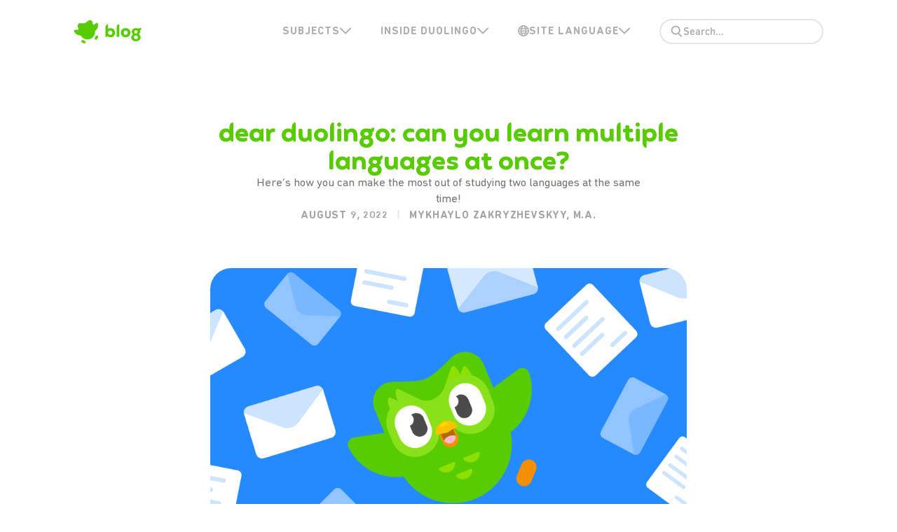

--- FILE ---
content_type: text/html; charset=utf-8
request_url: https://blog.duolingo.com/how-to-learn-multiple-languages/
body_size: 29364
content:
<!DOCTYPE html>
<html lang="en">
<head>
    <meta charset="utf-8" />
    <meta http-equiv="X-UA-Compatible" content="IE=edge" />
    <meta name="HandheldFriendly" content="True" />
    <meta name="viewport" content="width=device-width, initial-scale=1.0" />
    <link rel="icon" href="https://blog.duolingo.com/assets/images/default_avatar.png?v=900374331c" type="image/png">
    <link rel="stylesheet" type="text/css" href="https://blog.duolingo.com/assets/css/screen.css?v=900374331c" />
    <link rel="stylesheet" type="text/css" href="https://blog.duolingo.com/assets/css/prism.css?v=900374331c" />
    <title id="metaTitle">Tips for Learning Multiple Languages at Once</title>
    <meta name="description" id="metaDescription" content="Should you study multiple languages, and what’s the best way to learn them? Here’s how you can make the most out of studying two languages at once!">
    <meta property="og:description" content="Should you study multiple languages, and what’s the best way to learn them? Here’s how you can make the most out of studying two languages at once!">
                <meta name="author" content="Mykhaylo Zakryzhevskyy, M.A.">
                <meta id="keywords-meta" name="keywords" content="Learning, Dear Duolingo, Language, Duolingo 101, Tips and Tricks, Fun">
    <meta name="publisher" content="Duolingo">
    <meta name="description" content="Should you study multiple languages, and what’s the best way to learn them? Here’s how you can make the most out of studying two languages at once!">
    <link rel="icon" href="https://blog.duolingo.com/content/images/size/w256h256/2020/03/duolingo-touch-icon2-1.png" type="image/png">
    <link rel="canonical" href="https://blog.duolingo.com/how-to-learn-multiple-languages/">
    <meta name="referrer" content="no-referrer-when-downgrade">
    
    <meta property="og:site_name" content="Duolingo Blog">
    <meta property="og:type" content="article">
    <meta property="og:title" content="Dear Duolingo: Can you learn multiple languages at once?">
    <meta property="og:description" content="Should you study multiple languages, and what&#x27;s the best way to learn them? Here&#x27;s how you can make the most out of studying two languages at once!">
    <meta property="og:url" content="https://blog.duolingo.com/how-to-learn-multiple-languages/">
    <meta property="og:image" content="https://blog.duolingo.com/content/images/2024/06/cover_enDDletters_blue.png">
    <meta property="article:published_time" content="2022-08-09T12:00:00.000Z">
    <meta property="article:modified_time" content="2025-12-14T11:35:30.000Z">
    <meta property="article:tag" content="Learning">
    <meta property="article:tag" content="Dear Duolingo">
    <meta property="article:tag" content="Language">
    <meta property="article:tag" content="Duolingo 101">
    <meta property="article:tag" content="Tips and Tricks">
    <meta property="article:tag" content="Fun">
    
    <meta property="article:publisher" content="https://www.facebook.com/duolingo">
    <meta name="twitter:card" content="summary_large_image">
    <meta name="twitter:title" content="Dear Duolingo: Can you learn multiple languages at once?">
    <meta name="twitter:description" content="Should you study multiple languages, and what&#x27;s the best way to learn them? Here&#x27;s how you can make the most out of studying two languages at once!">
    <meta name="twitter:url" content="https://blog.duolingo.com/how-to-learn-multiple-languages/">
    <meta name="twitter:image" content="https://blog.duolingo.com/content/images/2024/06/cover_enDDletters_blue.png">
    <meta name="twitter:label1" content="Written by">
    <meta name="twitter:data1" content="Mykhaylo Zakryzhevskyy, M.A.">
    <meta name="twitter:label2" content="Filed under">
    <meta name="twitter:data2" content="Learning, Dear Duolingo, Language, Duolingo 101, Tips and Tricks, Fun">
    <meta name="twitter:site" content="@duolingo">
    <meta property="og:image:width" content="900">
    <meta property="og:image:height" content="600">
    
    <script type="application/ld+json">
{
    "@context": "https://schema.org",
    "@type": "Article",
    "publisher": {
        "@type": "Organization",
        "name": "Duolingo Blog",
        "url": "https://blog.duolingo.com/",
        "logo": {
            "@type": "ImageObject",
            "url": "https://blog.duolingo.com/content/images/size/w256h256/2020/03/duolingo-touch-icon2-1.png",
            "width": 60,
            "height": 60
        }
    },
    "author": {
        "@type": "Person",
        "name": "Mykhaylo Zakryzhevskyy, M.A.",
        "image": {
            "@type": "ImageObject",
            "url": "https://blog.duolingo.com/content/images/2022/03/T0299K8L0-U025R3S3YN8-541eb465b166-512.jpg",
            "width": 478,
            "height": 512
        },
        "url": "https://blog.duolingo.com/author/mykhaylo/",
        "sameAs": []
    },
    "headline": "Tips for Learning Multiple Languages at Once",
    "url": "https://blog.duolingo.com/how-to-learn-multiple-languages/",
    "datePublished": "2022-08-09T12:00:00.000Z",
    "dateModified": "2025-12-14T11:35:30.000Z",
    "image": {
        "@type": "ImageObject",
        "url": "https://blog.duolingo.com/content/images/2024/06/cover_enDDletters_blue.png",
        "width": 900,
        "height": 600
    },
    "keywords": "Learning, Dear Duolingo, Language, Duolingo 101, Tips and Tricks, Fun",
    "description": "Here’s how you can make the most out of studying two languages at the same time!",
    "mainEntityOfPage": "https://blog.duolingo.com/how-to-learn-multiple-languages/"
}
    </script>

    <meta name="generator" content="Ghost 6.12">
    <link rel="alternate" type="application/rss+xml" title="Duolingo Blog" href="https://blog.duolingo.com/rss/">
    
    <script defer src="https://cdn.jsdelivr.net/ghost/sodo-search@~1.8/umd/sodo-search.min.js" data-key="8949c45be40102c782eb5e62e9" data-styles="https://cdn.jsdelivr.net/ghost/sodo-search@~1.8/umd/main.css" data-sodo-search="https://duolingo.ghost.io/" data-locale="en" crossorigin="anonymous"></script>
    
    <link href="https://blog.duolingo.com/webmentions/receive/" rel="webmention">
    <script defer src="/public/cards.min.js?v=900374331c"></script>
    <link rel="stylesheet" type="text/css" href="/public/cards.min.css?v=900374331c">
    <script defer src="/public/ghost-stats.min.js?v=900374331c" data-stringify-payload="false" data-datasource="analytics_events" data-storage="localStorage" data-host="https://blog.duolingo.com/.ghost/analytics/api/v1/page_hit"  tb_site_uuid="7a33d0f4-927d-4fe8-a6bf-96131b5e76d4" tb_post_uuid="25c120b0-c644-4b04-89d6-e6a7beb511b9" tb_post_type="post" tb_member_uuid="undefined" tb_member_status="undefined"></script><style>:root {--ghost-accent-color: #15171A;}</style>
    <meta name="google-site-verification" content="kBjUuuz92E8Kokq_e3fLrobztvrInFuWJ1jWMxBorjk" />

<!-- See BLOG-6 -->
<script>(function(w,d,s,l,i){w[l]=w[l]||[];w[l].push({'gtm.start':
new Date().getTime(),event:'gtm.js'});var f=d.getElementsByTagName(s)[0],
j=d.createElement(s),dl=l!='dataLayer'?'&l='+l:'';j.async=true;j.src=
'https://www.googletagmanager.com/gtm.js?id='+i+dl;f.parentNode.insertBefore(j,f);
})(window,document,'script','dataLayer','GTM-WVD4G9P');</script>

<!-- OneTrust Cookies Consent Notice start for duolingo.com -->
<script src="https://cdn.cookielaw.org/scripttemplates/otSDKStub.js" data-document-language="true" type="text/javascript" charset="UTF-8" data-domain-script="55a7f100-001e-4085-87ec-1a6d522f7d67" ></script>
<script type="text/javascript">
function OptanonWrapper() { }
</script>
<!-- OneTrust Cookies Consent Notice end for duolingo.com -->

<script>
    // TODO: implement data-zoom logic from Pelican blog
    //window.addEventListener("load", () => {
    //	  const zoomImages = document.querySelector(".post-content img");
    //});
</script>

<style>
    .post-content center {
        font-size: 15px;
    }
    
    .post-content .image-center {
        margin-left: auto;
        margin-right: auto;
    }
    @media (min-width: 700px) {
        .post-content .image-center:not(.image-lg-auto):not(.image-lg-third) {
    		max-width: 50%;
        }
        .post-content .image-lg-third {
            max-width: 33%;
        }
    }
    
    .post-content .image-grid {
    	display: grid;
        grid-gap: 12px;
        justify-items: center;
    }
    @media (min-width: 700px) {
        .post-content .image-grid {
    		grid-gap: 24px;
        }
    }
    
    .post-content .table-container {
        overflow-x: auto;
    }
    
    .post-content > .hidden-localization {
        display: none !important;
    }
    
    .post-content > p > img {
        margin: 0 auto;
    }
    
    .post-full-content img {
        display: inline-block;
        margin: 30px 10px;
    }
    
    /* Center images in non-markdown posts */
    figure.kg-image-card {
        text-align: center;
    }
    figure.kg-image-card > img.kg-image {
        display: initial !important;
    }
</style>
    <script src="https://unpkg.com/@tryghost/content-api@1.11.24/umd/content-api.min.js"></script>
    <script type="text/javascript" src="https://blog.duolingo.com/assets/js/lib/api.js?v=900374331c"></script>
</head>
<body class="post-template tag-learning tag-dear-duolingo tag-language tag-duolingo-101 tag-tips-and-tricks tag-fun">
    <div class="site-wrapper">
        <header id="site-header" class="site-header">
            <div class="wrapper">
                <div class="header-wrapper">
                    <div class="branding">
                        <a class="logo" href="https://blog.duolingo.com/en">
            <svg
  width="97"
  height="44"
  viewBox="0 0 97 44"
  fill="none"
  xmlns="http://www.w3.org/2000/svg"
>
  <path
    fill-rule="evenodd"
    clip-rule="evenodd"
    d="M30.6181 21.1478C31.2299 26.3468 28.0667 31.2513 23.0809 32.8338C18.0952 34.4163 12.6928 32.2306 10.2086 27.6259C5.97266 27.8002 2.12616 25.2915 0.607392 21.4321C0.456245 21.0471 0.49838 20.6127 0.720732 20.2636C0.943082 19.9146 1.31878 19.693 1.73134 19.6677L7.3812 19.3181L5.97855 14.862C5.60805 13.6848 5.85171 12.3994 6.62744 11.439C7.40316 10.4786 8.60766 9.97098 9.83516 10.0872C12.9045 10.3801 14.9427 10.3682 15.9499 10.0517C16.9572 9.73511 18.6052 8.59157 20.894 6.62104C21.831 5.81565 23.109 5.53509 24.2957 5.8743C25.4824 6.21351 26.4189 7.12709 26.7886 8.30599L28.177 12.7221L32.9299 9.80463C33.2824 9.58797 33.7171 9.55334 34.0991 9.71152C34.4811 9.8697 34.7642 10.2015 34.8605 10.6041C35.8159 14.6086 34.1331 18.8425 30.6181 21.1478ZM16.1618 35.5597L13.5831 34.3261C12.681 33.9137 11.6147 34.303 11.1886 35.2004C10.7625 36.0979 11.1346 37.1709 12.0241 37.61L14.6041 38.8428C15.5063 39.2553 16.5727 38.866 16.9988 37.9685C17.4249 37.0711 17.0528 35.998 16.1632 35.559L16.1618 35.5597ZM34.1631 27.9152C33.7447 27.6775 33.2489 27.6165 32.7852 27.7455C32.3214 27.8746 31.9279 28.1832 31.6916 28.603L30.2849 31.0938C29.8243 31.9631 30.1377 33.041 30.9922 33.5259C31.8466 34.0108 32.9319 33.7266 33.4409 32.8848L34.8465 30.3937C35.3414 29.5197 35.0355 28.4101 34.1631 27.9152L34.1631 27.9152Z"
    fill="#58CC02"
    style="fill:#58CC02;fill:color(display-p3 0.3451 0.8000 0.0078);fill-opacity:1;"
  ></path>
  <path
    d="M52.8598 17.1613C56.6332 17.1613 59.1886 19.9555 59.1886 23.7289C59.1886 27.4545 56.5854 30.2965 52.8598 30.2965C50.9492 30.2965 49.3253 29.4606 48.5133 28.5053C47.8446 29.5084 46.9371 30.0577 46.2922 30.0577C45.8385 30.0577 45.5519 29.7711 45.5519 29.1979V16.4449C45.5519 13.4118 47.2475 11.6685 48.6566 11.6685C49.1103 11.6685 49.373 11.955 49.373 12.5282V18.2122C50.2567 17.5912 51.4747 17.1613 52.8598 17.1613ZM52.3344 26.8575C54.0062 26.8575 55.3197 25.6156 55.3197 23.7289C55.3197 21.8422 54.0062 20.6004 52.3344 20.6004C50.6865 20.6004 49.373 21.8422 49.373 23.7289C49.373 25.6156 50.6865 26.8575 52.3344 26.8575ZM62.7002 29.8188C61.7688 29.8188 61.4344 29.4367 61.4344 28.5531V16.4449C61.4344 13.4118 63.13 11.6685 64.5391 11.6685C64.9928 11.6685 65.2555 11.955 65.2555 12.5282V28.5531C65.2555 29.4367 64.9212 29.8188 63.9898 29.8188H62.7002ZM74.285 30.2965C70.4161 30.2965 67.5025 27.5262 67.5025 23.7289C67.5025 19.8839 70.4161 17.1613 74.285 17.1613C78.1539 17.1613 81.0675 19.8839 81.0675 23.7289C81.0675 27.5262 78.1539 30.2965 74.285 30.2965ZM74.285 26.8575C76.0762 26.8575 77.1986 25.544 77.1986 23.7289C77.1986 21.9139 76.0762 20.6004 74.285 20.6004C72.4939 20.6004 71.3714 21.9139 71.3714 23.7289C71.3714 25.544 72.4939 26.8575 74.285 26.8575ZM88.947 35.9088C84.9586 35.9088 82.26 33.7355 82.26 30.4159C82.26 28.6247 83.2153 26.8097 84.8154 25.9977C83.5974 24.9947 82.9287 23.7289 82.9287 22.3199C82.9287 19.4301 85.1975 17.2807 88.7559 17.2807C90.8575 17.2807 91.4785 17.639 92.6964 17.639C93.5084 17.639 94.0577 17.5196 95.0369 16.9942C95.3474 16.827 95.5862 16.7553 95.8011 16.7553C96.3265 16.7553 96.5415 17.2091 96.5415 17.83C96.5415 19.1197 95.9444 20.1944 94.607 20.672C94.8458 21.1735 94.9652 21.7228 94.9652 22.3199C94.9652 23.7289 94.2488 24.9947 93.0786 25.9977C94.6787 26.7858 95.6339 28.6247 95.6339 30.4159C95.6339 33.7355 92.983 35.9088 88.947 35.9088ZM88.947 24.7797C90.2605 24.7797 91.2874 23.7767 91.2874 22.5348C91.2874 21.1974 90.356 20.2899 88.947 20.2899C87.5618 20.2899 86.6065 21.1974 86.6065 22.5348C86.6065 23.7767 87.6573 24.7797 88.947 24.7797ZM88.947 32.8041C90.5948 32.8041 91.8606 31.6817 91.8606 30.2965C91.8606 28.8158 90.7142 27.7889 88.947 27.7889C87.1797 27.7889 86.0333 28.7919 86.0333 30.2965C86.0333 31.7055 87.2752 32.8041 88.947 32.8041Z"
    fill="#58CC02"
    style="fill:#58CC02;fill:color(display-p3 0.3451 0.8000 0.0078);fill-opacity:1;"
  ></path>
</svg>
</a>

                    </div>
                    <div class="mobile-toggle">
                        <a href="#" class="hamburger" role="button">
                          <svg
  width="24"
  height="20"
  viewBox="0 0 24 20"
  fill="none"
  xmlns="http://www.w3.org/2000/svg"
>
  <path
    d="M22.216 1.64062C15.616 1.64062 2.41602 1.64062 2.41602 1.64062"
    stroke="#777777"
    style="stroke:#777777;stroke:color(display-p3 0.4667 0.4667 0.4667);stroke-opacity:1;"
    stroke-width="3"
    stroke-linecap="round"
  ></path>
  <path
    d="M22.216 9.64062C15.616 9.64062 2.41602 9.64062 2.41602 9.64062"
    stroke="#777777"
    style="stroke:#777777;stroke:color(display-p3 0.4667 0.4667 0.4667);stroke-opacity:1;"
    stroke-width="3"
    stroke-linecap="round"
  ></path>
  <path
    d="M22.216 17.6406C15.616 17.6406 2.41602 17.6406 2.41602 17.6406"
    stroke="#777777"
    style="stroke:#777777;stroke:color(display-p3 0.4667 0.4667 0.4667);stroke-opacity:1;"
    stroke-width="3"
    stroke-linecap="round"
  ></path>
</svg>
                        </a>
                    </div>
                    <nav class="menu has-mobile-view">
                        <ul class="nav">
    <li>
        <div class="submenu">
            <div class="submenu-label">
                <span class="desktop-label">
                    SUBJECTS
                </span>
                <span class="mobile-label">
                    SUBJECTS
                </span>
                <div class="drop-svg">
                    <svg
  xmlns="http://www.w3.org/2000/svg"
  width="16"
  height="10"
  viewBox="0 0 16 10"
  fill="none"
>
  <path
    fill-rule="evenodd"
    clip-rule="evenodd"
    d="M15.7271 0.807029C16.091 1.17091 16.091 1.76087 15.7271 2.12475L8.65886 9.19298C8.29498 9.55686 7.70502 9.55686 7.34114 9.19298L0.27291 2.12475C-0.09097 1.76087 -0.09097 1.17091 0.27291 0.807029C0.63679 0.443149 1.22676 0.443149 1.59064 0.807029L8 7.21639L14.4094 0.807029C14.7732 0.443149 15.3632 0.443149 15.7271 0.807029Z"
    fill="#AFAFAF"
  ></path>
</svg>
                </div>
                <div class="union-svg">
                    <svg
  xmlns="http://www.w3.org/2000/svg"
  width="18"
  height="11"
  viewBox="0 0 18 11"
  fill="none"
>
  <path
    d="M16.8457 3.31426C17.4712 2.68872 17.4712 1.67453 16.8457 1.04899C16.2202 0.423449 15.206 0.423449 14.5804 1.04899L8.91665 6.71277L3.25347 1.04958C2.62793 0.424045 1.61373 0.424045 0.988196 1.04958C0.362658 1.67512 0.362659 2.68932 0.988197 3.31486L7.78402 10.1107C8.40956 10.7362 9.42375 10.7362 10.0493 10.1107L16.8457 3.31426Z"
    fill="#AFAFAF"
  ></path>
</svg>
                </div>
            </div>
            <div class="submenu-dropdown">
                <div class="submenu-body">
                    <div>
                        <svg
  width="37"
  height="33"
  viewBox="0 0 37 33"
  fill="none"
  xmlns="http://www.w3.org/2000/svg"
>
  <rect
    x="0.568359"
    y="4.21997"
    width="36"
    height="28"
    rx="8"
    fill="#58B810"
    style="fill:#58B810;fill:color(display-p3 0.3451 0.7216 0.0627);fill-opacity:1;"
  ></rect>
  <rect
    x="0.568359"
    y="0.255127"
    width="36"
    height="28"
    rx="8"
    fill="#58CC02"
    style="fill:#58CC02;fill:color(display-p3 0.3451 0.8000 0.0078);fill-opacity:1;"
  ></rect>
  <line
    x1="9.49992"
    y1="7.16731"
    x2="21.7219"
    y2="7.16732"
    stroke="white"
    style="stroke:white;stroke-opacity:1;"
    stroke-width="2.16"
    stroke-linecap="round"
  ></line>
  <line
    x1="9.49992"
    y1="7.16731"
    x2="21.7219"
    y2="7.16732"
    stroke="white"
    style="stroke:white;stroke-opacity:1;"
    stroke-width="2.16"
    stroke-linecap="round"
  ></line>
  <line
    x1="14.922"
    y1="7.16731"
    x2="14.922"
    y2="5.06131"
    stroke="white"
    style="stroke:white;stroke-opacity:1;"
    stroke-width="2.16"
    stroke-linecap="round"
  ></line>
  <line
    x1="14.922"
    y1="7.16731"
    x2="14.922"
    y2="5.06131"
    stroke="white"
    style="stroke:white;stroke-opacity:1;"
    stroke-width="2.16"
    stroke-linecap="round"
  ></line>
  <path
    d="M19.1607 7.61841C19.0203 9.16281 17.1388 13.5995 10.7363 18.9908"
    stroke="white"
    style="stroke:white;stroke-opacity:1;"
    stroke-width="2.16"
    stroke-linecap="round"
  ></path>
  <path
    d="M12.209 10.3528C13.0202 11.9185 15.7893 15.6178 17.6848 17.092"
    stroke="white"
    style="stroke:white;stroke-opacity:1;"
    stroke-width="2.16"
    stroke-linecap="round"
  ></path>
  <path
    d="M19.7742 24.5972C19.1103 24.5972 18.5003 24.1127 18.5003 23.3592C18.5003 23.1797 18.5362 23.0003 18.59 22.8568L21.8913 13.7243C22.2322 12.7555 22.7705 12.1813 23.7035 12.1813C24.6364 12.1813 25.1926 12.7555 25.5335 13.7243L28.781 22.8568C28.8349 23.0003 28.8707 23.1797 28.8707 23.3592C28.8707 24.1127 28.2607 24.5972 27.5969 24.5972C27.0227 24.5972 26.5562 24.2563 26.3589 23.6642L25.8565 22.175H21.4966L21.0122 23.6642C20.8148 24.2563 20.3483 24.5972 19.7742 24.5972ZM22.2502 19.9322H25.1209L23.7214 15.6621H23.6676L22.2502 19.9322Z"
    fill="white"
    style="fill:white;fill-opacity:1;"
  ></path>
</svg>
                        <a class="submenu-link" href="/hub/language/">
                            Language
                        </a>
                    </div>
                    <div>
                        <svg
  width="37"
  height="33"
  viewBox="0 0 37 33"
  fill="none"
  xmlns="http://www.w3.org/2000/svg"
>
  <rect
    x="0.977539"
    y="4.03369"
    width="36"
    height="28"
    rx="8"
    fill="#159BEB"
    style="fill:#159BEB;fill:color(display-p3 0.0824 0.6078 0.9216);fill-opacity:1;"
  ></rect>
  <rect
    x="0.977539"
    y="0.0688477"
    width="36"
    height="28"
    rx="8"
    fill="#1CB0F6"
    style="fill:#1CB0F6;fill:color(display-p3 0.1098 0.6902 0.9647);fill-opacity:1;"
  ></rect>
  <path
    d="M10.8881 16.3032C10.4981 16.3032 10.1587 16.4239 9.89712 16.6617L9.89551 16.6632C9.59574 16.938 9.48926 17.2873 9.48926 17.6469C9.48926 17.9824 9.58288 18.3591 9.89578 18.6312C10.1749 18.8999 10.529 18.9905 10.8881 18.9905H16.6146C16.9777 18.9905 17.3225 18.8911 17.6064 18.6313C17.8892 18.3737 18.0135 18.0127 18.0135 17.6469C18.0135 17.2651 17.8798 16.935 17.6238 16.6791L17.6069 16.6621L17.5884 16.6468C17.327 16.4289 16.9998 16.3032 16.6146 16.3032H10.8881Z"
    fill="white"
    style="fill:white;fill-opacity:1;"
  ></path>
  <path
    d="M10.8881 20.2614C10.4981 20.2614 10.1587 20.3821 9.89712 20.6199L9.89551 20.6214C9.59574 20.8962 9.48926 21.2455 9.48926 21.605C9.48926 21.9406 9.58288 22.3173 9.89578 22.5894C10.1749 22.8581 10.529 22.9487 10.8881 22.9487H16.6146C16.9777 22.9487 17.3225 22.8493 17.6064 22.5894C17.8892 22.3319 18.0135 21.9709 18.0135 21.605C18.0135 21.2233 17.8798 20.8932 17.6238 20.6373L17.6069 20.6203L17.5884 20.605C17.327 20.3871 16.9998 20.2614 16.6146 20.2614H10.8881Z"
    fill="white"
    style="fill:white;fill-opacity:1;"
  ></path>
  <path
    fill-rule="evenodd"
    clip-rule="evenodd"
    d="M21.2822 8.31215C21.2822 7.58235 21.8739 6.99072 22.6037 6.99072H28.4263C29.1561 6.99072 29.7477 7.58235 29.7477 8.31215C29.7477 9.04196 29.1561 9.63358 28.4263 9.63358H22.6037C21.8739 9.63358 21.2822 9.04196 21.2822 8.31215Z"
    fill="white"
    style="fill:white;fill-opacity:1;"
  ></path>
  <path
    d="M14.0178 4.12744C13.6466 4.12744 13.3149 4.2529 13.0685 4.51914C12.8021 4.78789 12.7022 5.12016 12.7022 5.51204V7.10919H11.105C10.7034 7.10919 10.3788 7.23149 10.1344 7.45369L10.1336 7.45442C9.85977 7.70543 9.75488 8.02471 9.75488 8.39037C9.75488 8.74349 9.85302 9.0872 10.1337 9.32673C10.3871 9.57496 10.7195 9.67155 11.105 9.67155H12.7022V11.2687C12.7022 11.6563 12.7998 12.0076 13.0685 12.2788C13.3217 12.5523 13.6589 12.6533 14.0178 12.6533C14.3862 12.6533 14.6988 12.5471 14.9631 12.2829L14.9671 12.2788L14.971 12.2746C15.2117 12.012 15.3335 11.6694 15.3335 11.2687V9.67155H16.9306C17.3084 9.67155 17.6357 9.57025 17.9016 9.32669C18.1567 9.09461 18.2807 8.75921 18.2807 8.39037C18.2807 8.01358 18.1519 7.70396 17.9103 7.46236L17.9018 7.45389L17.8926 7.44621C17.638 7.23398 17.3195 7.10919 16.9306 7.10919H15.3335V5.51204C15.3335 5.10728 15.2092 4.78325 14.971 4.52338L14.9671 4.51915L14.9631 4.51509C14.7066 4.2586 14.398 4.12744 14.0178 4.12744Z"
    fill="white"
    style="fill:white;fill-opacity:1;"
  ></path>
  <path
    d="M22.3507 16.0464C22.5854 15.7882 22.9106 15.6548 23.2821 15.6548C23.6601 15.6548 24.0087 15.8431 24.3061 16.1208L24.3094 16.1239L25.7233 17.5377L27.1159 16.145C27.402 15.859 27.7527 15.6727 28.1464 15.6727C28.5027 15.6727 28.8269 15.808 29.06 16.0644C29.2773 16.3034 29.4159 16.5982 29.4159 16.9601C29.4159 17.3253 29.2217 17.6557 28.9556 17.9598L28.9498 17.9665L27.5509 19.3654L28.9648 20.7792L28.9679 20.7825C29.2416 21.0758 29.4338 21.4067 29.4338 21.7885C29.4338 22.1458 29.2986 22.4594 29.0779 22.7022C28.8371 22.9671 28.5076 23.0759 28.1644 23.0759C27.7794 23.0759 27.4256 22.9149 27.1308 22.6005L25.7233 21.193L24.3306 22.5857C24.0227 22.8936 23.6714 23.058 23.3001 23.058C22.9416 23.058 22.6108 22.9507 22.3686 22.6843C22.1399 22.4327 22.0306 22.1157 22.0306 21.7706C22.0306 21.4308 22.1988 21.0822 22.497 20.7641L22.4999 20.761L23.8956 19.3654L22.4881 17.9578C22.1755 17.6647 22.0127 17.3115 22.0127 16.9422C22.0127 16.5923 22.1249 16.2948 22.3507 16.0464Z"
    fill="white"
    style="fill:white;fill-opacity:1;"
  ></path>
</svg>
                        <a class="submenu-link" href="/hub/math/">
                            Math
                        </a>
                    </div>
                    <div>
                        <svg
  width="37"
  height="32"
  viewBox="0 0 37 32"
  fill="none"
  xmlns="http://www.w3.org/2000/svg"
>
  <rect
    x="0.977539"
    y="3.99854"
    width="36"
    height="28"
    rx="8"
    fill="#B664EB"
    style="fill:#B664EB;fill:color(display-p3 0.7137 0.3922 0.9216);fill-opacity:1;"
  ></rect>
  <rect
    x="0.977539"
    y="0.0336914"
    width="36"
    height="28"
    rx="8"
    fill="#CE82FF"
    style="fill:#CE82FF;fill:color(display-p3 0.8078 0.5098 1.0000);fill-opacity:1;"
  ></rect>
  <path
    fill-rule="evenodd"
    clip-rule="evenodd"
    d="M14.2314 8.59322C14.2314 7.62956 14.9663 6.8249 15.926 6.73765L23.8281 6.01928C24.9192 5.92008 25.86 6.77921 25.86 7.87484V8.10018H25.8614V18.0288C25.8627 18.0666 25.8634 18.1046 25.8634 18.1427C25.8634 19.8942 24.4435 21.3141 22.6919 21.3141C20.9404 21.3141 19.5205 19.8942 19.5205 18.1427C19.5205 16.3912 20.9404 14.9713 22.6919 14.9713C23.0619 14.9713 23.417 15.0346 23.7471 15.151V10.7838L16.3457 11.4566V18.4077C16.3471 18.4455 16.3477 18.4835 16.3477 18.5216C16.3477 20.2731 14.9278 21.693 13.1763 21.693C11.4248 21.693 10.0049 20.2731 10.0049 18.5216C10.0049 16.7701 11.4248 15.3502 13.1763 15.3502C13.5462 15.3502 13.9014 15.4135 14.2314 15.5299V9.60857V9.53378V8.59322Z"
    fill="white"
    style="fill:white;fill-opacity:1;"
  ></path>
</svg>
                        <a class="submenu-link" href="/hub/music/">
                            Music
                        </a>
                    </div>
                                    </div>
            </div>
        </div>
    </li>
    <li>
        <div class="submenu">
            <div class="submenu-label">
                <span>
                    INSIDE DUOLINGO
                </span>
                <div class="drop-svg">
                    <svg
  xmlns="http://www.w3.org/2000/svg"
  width="16"
  height="10"
  viewBox="0 0 16 10"
  fill="none"
>
  <path
    fill-rule="evenodd"
    clip-rule="evenodd"
    d="M15.7271 0.807029C16.091 1.17091 16.091 1.76087 15.7271 2.12475L8.65886 9.19298C8.29498 9.55686 7.70502 9.55686 7.34114 9.19298L0.27291 2.12475C-0.09097 1.76087 -0.09097 1.17091 0.27291 0.807029C0.63679 0.443149 1.22676 0.443149 1.59064 0.807029L8 7.21639L14.4094 0.807029C14.7732 0.443149 15.3632 0.443149 15.7271 0.807029Z"
    fill="#AFAFAF"
  ></path>
</svg>
                </div>
                <div class="union-svg">
                    <svg
  xmlns="http://www.w3.org/2000/svg"
  width="18"
  height="11"
  viewBox="0 0 18 11"
  fill="none"
>
  <path
    d="M16.8457 3.31426C17.4712 2.68872 17.4712 1.67453 16.8457 1.04899C16.2202 0.423449 15.206 0.423449 14.5804 1.04899L8.91665 6.71277L3.25347 1.04958C2.62793 0.424045 1.61373 0.424045 0.988196 1.04958C0.362658 1.67512 0.362659 2.68932 0.988197 3.31486L7.78402 10.1107C8.40956 10.7362 9.42375 10.7362 10.0493 10.1107L16.8457 3.31426Z"
    fill="#AFAFAF"
  ></path>
</svg>
                </div>
            </div>
            <div class="submenu-dropdown">
                <div class="submenu-body">
                    <div>
                        <svg
  width="37"
  height="33"
  viewBox="0 0 37 33"
  fill="none"
  xmlns="http://www.w3.org/2000/svg"
>
  <rect
    x="0.977539"
    y="4.11328"
    width="36"
    height="28"
    rx="8"
    fill="#159BEB"
    style="fill:#159BEB;fill:color(display-p3 0.0824 0.6078 0.9216);fill-opacity:1;"
  ></rect>
  <rect
    x="0.977539"
    y="0.148438"
    width="36"
    height="28"
    rx="8"
    fill="#1CB0F6"
    style="fill:#1CB0F6;fill:color(display-p3 0.1098 0.6902 0.9647);fill-opacity:1;"
  ></rect>
  <path
    fill-rule="evenodd"
    clip-rule="evenodd"
    d="M12.7138 5.68359C10.5921 5.68359 8.87207 7.40358 8.87207 9.5253V16.8121C8.87207 18.905 10.5458 20.6071 12.6278 20.6528L12.6831 22.6825C12.718 23.9623 14.1671 24.6848 15.2102 23.9425L19.8316 20.6538H25.2452C27.3669 20.6538 29.0869 18.9338 29.0869 16.8121V9.5253C29.0869 7.40358 27.3669 5.68359 25.2452 5.68359H12.7138Z"
    fill="white"
    style="fill:white;fill-opacity:1;"
  ></path>
</svg>
                        <a class="submenu-link" href="/hub/announcements/">
                            Announcements
                        </a>
                    </div>
                    <div>
                        <svg
  width="37"
  height="33"
  viewBox="0 0 37 33"
  fill="none"
  xmlns="http://www.w3.org/2000/svg"
>
  <rect
    x="0.977539"
    y="4.15234"
    width="36"
    height="28"
    rx="8"
    fill="#159BEB"
    style="fill:#159BEB;fill:color(display-p3 0.0824 0.6078 0.9216);fill-opacity:1;"
  ></rect>
  <rect
    x="0.977539"
    y="0.1875"
    width="36"
    height="28"
    rx="8"
    fill="#1CB0F6"
    style="fill:#1CB0F6;fill:color(display-p3 0.1098 0.6902 0.9647);fill-opacity:1;"
  ></rect>
  <path
    d="M19.0439 12.0293L28.3235 8.9961V20.1585L19.0439 23.1917V12.0293Z"
    stroke="white"
    style="stroke:white;stroke-opacity:1;"
    stroke-width="2.35061"
    stroke-linejoin="round"
  ></path>
  <path
    d="M19.0713 12.0293L9.79177 8.9961V20.1585L19.0713 23.1917V12.0293Z"
    stroke="white"
    style="stroke:white;stroke-opacity:1;"
    stroke-width="2.35061"
    stroke-linejoin="round"
  ></path>
  <path
    d="M9.53613 9.09985L18.1129 5.49835C18.5935 5.29653 19.134 5.29033 19.6191 5.48107L28.4248 8.94328"
    stroke="white"
    style="stroke:white;stroke-opacity:1;"
    stroke-width="2.35061"
    stroke-linejoin="round"
  ></path>
</svg>
                        <a class="submenu-link" href="/hub/design/">
                            Design
                        </a>
                    </div>
                    <div>
                        <svg
  width="37"
  height="32"
  viewBox="0 0 37 32"
  fill="none"
  xmlns="http://www.w3.org/2000/svg"
>
  <rect
    x="0.977539"
    y="4.00391"
    width="36"
    height="28"
    rx="8"
    fill="#159BEB"
    style="fill:#159BEB;fill:color(display-p3 0.0824 0.6078 0.9216);fill-opacity:1;"
  ></rect>
  <rect
    x="0.977539"
    y="0.0390625"
    width="36"
    height="28"
    rx="8"
    fill="#1CB0F6"
    style="fill:#1CB0F6;fill:color(display-p3 0.1098 0.6902 0.9647);fill-opacity:1;"
  ></rect>
  <path
    d="M12.5386 8.91016L7.7002 13.7482L12.2786 18.3266"
    stroke="white"
    style="stroke:white;stroke-opacity:1;"
    stroke-width="2.35061"
    stroke-linecap="round"
    stroke-linejoin="round"
  ></path>
  <path
    d="M25.4126 8.91016L30.251 13.7482L25.6725 18.3266"
    stroke="white"
    style="stroke:white;stroke-opacity:1;"
    stroke-width="2.35061"
    stroke-linecap="round"
    stroke-linejoin="round"
  ></path>
  <path
    d="M15.7354 19.9368L21.7955 8.13672"
    stroke="white"
    style="stroke:white;stroke-opacity:1;"
    stroke-width="2.35061"
    stroke-linecap="round"
    stroke-linejoin="round"
  ></path>
</svg>
                        <a class="submenu-link" href="/hub/engineering/">
                            Engineering
                        </a>
                    </div>
                     <div>
                        <svg
  width="37"
  height="33"
  viewBox="0 0 37 33"
  fill="none"
  xmlns="http://www.w3.org/2000/svg"
>
  <rect
    x="0.977539"
    y="4.35547"
    width="36"
    height="28"
    rx="8"
    fill="#159BEB"
    style="fill:#159BEB;fill:color(display-p3 0.0824 0.6078 0.9216);fill-opacity:1;"
  ></rect>
  <rect
    x="0.977539"
    y="0.390625"
    width="36"
    height="28"
    rx="8"
    fill="#1CB0F6"
    style="fill:#1CB0F6;fill:color(display-p3 0.1098 0.6902 0.9647);fill-opacity:1;"
  ></rect>
  <rect
    x="17.0557"
    y="17.0156"
    width="4.76902"
    height="8.53336"
    rx="1"
    transform="rotate(-51.5359 17.0557 17.0156)"
    fill="white"
    style="fill:white;fill-opacity:1;"
  ></rect>
  <path
    d="M10.3735 9.91322C10.0086 9.0461 10.7458 8.11819 11.6729 8.27742L23.5839 10.323C24.4759 10.4762 24.8779 11.5291 24.3149 12.2378L20.176 16.3664L17.0905 21.3318C16.5275 22.0405 15.411 21.8871 15.06 21.0529L10.3735 9.91322Z"
    fill="white"
    style="fill:white;fill-opacity:1;"
  ></path>
</svg>
                        <a class="submenu-link" href="/hub/product/">
                            Product
                        </a>
                    </div>
                    <div>
                        <svg
  width="37"
  height="33"
  viewBox="0 0 37 33"
  fill="none"
  xmlns="http://www.w3.org/2000/svg"
>
  <rect
    x="0.977539"
    y="4.19922"
    width="36"
    height="28"
    rx="8"
    fill="#159BEB"
    style="fill:#159BEB;fill:color(display-p3 0.0824 0.6078 0.9216);fill-opacity:1;"
  ></rect>
  <rect
    x="0.977539"
    y="0.234375"
    width="36"
    height="28"
    rx="8"
    fill="#1CB0F6"
    style="fill:#1CB0F6;fill:color(display-p3 0.1098 0.6902 0.9647);fill-opacity:1;"
  ></rect>
  <path
    d="M22.3906 21.1989C25.2013 19.6877 26.5445 16.3902 25.5911 13.3423C27.4385 11.5637 27.9695 8.83524 26.945 6.54226C26.8418 6.31171 26.6348 6.14453 26.3879 6.09286C26.141 6.04119 25.8843 6.11101 25.6975 6.28062L23.1769 8.56602L21.8463 6.0751C21.4916 5.41001 20.8272 4.96791 20.0773 4.89826C19.3276 4.82889 18.5929 5.1411 18.1222 5.72988C16.9723 7.16939 16.1132 8.0409 15.545 8.34439C14.9769 8.64788 13.7563 8.88488 11.883 9.05561C11.1338 9.12426 10.4691 9.5646 10.1123 10.2278C9.75553 10.8911 9.75438 11.6893 10.1094 12.3533L11.4531 14.8668L8.10524 15.7137C7.86068 15.7754 7.66045 15.9507 7.56658 16.185C7.47259 16.4195 7.49637 16.6847 7.63039 16.8983C8.97633 19.041 11.5655 20.1111 14.0855 19.5287C16.0946 22.0092 19.58 22.7102 22.3906 21.1989Z"
    fill="white"
    style="fill:white;fill-opacity:1;"
  ></path>
  <path
    d="M16.3738 22.5168L18.1523 22.9905L18.1532 22.9898C18.7684 23.1615 19.1314 23.7963 18.9687 24.4148C18.806 25.0332 18.1776 25.4066 17.5576 25.253L15.7784 24.7803C15.1633 24.6082 14.8 23.9735 14.9627 23.3549C15.1256 22.7365 15.7539 22.3631 16.3738 22.5168Z"
    fill="white"
    style="fill:white;fill-opacity:1;"
  ></path>
  <path
    d="M27.2573 16.9678C27.5407 16.8281 27.8676 16.8074 28.1661 16.91C28.7886 17.1232 29.1199 17.8013 28.907 18.4247L28.303 20.2007C28.0773 20.8049 27.4123 21.1196 26.8027 20.9108C26.1933 20.702 25.8604 20.0452 26.0517 19.429L26.6565 17.6531C26.7579 17.3537 26.9743 17.1072 27.2573 16.9678Z"
    fill="white"
    style="fill:white;fill-opacity:1;"
  ></path>
</svg>
                        <a class="submenu-link" href="/hub/life-at-duolingo/">
                            Life at Duolingo
                        </a>
                    </div>
                                    </div>
            </div>
        </div>
    </li>
    <li class="has-toggle">
        <div class="submenu">
            <div class="submenu-label">
                <div class="globe">
                    <svg
  xmlns="http://www.w3.org/2000/svg"
  width="16"
  height="16"
  viewBox="0 0 16 16"
  fill="none"
>
  <g clip-path="url(#clip0_14_433)">
    <circle
      cx="8.00098"
      cy="7.99982"
      r="7.22222"
      stroke="#AFAFAF"
      stroke-width="1.55556"
    ></circle>
    <path
      d="M11.3376 7.99982C11.3376 10.1135 10.9041 11.9886 10.2398 13.3066C9.55291 14.6693 8.74652 15.222 8.08306 15.222C7.4196 15.222 6.61321 14.6693 5.92635 13.3066C5.26205 11.9886 4.82856 10.1135 4.82856 7.99982C4.82856 5.88611 5.26205 4.011 5.92635 2.69304C6.61321 1.33031 7.4196 0.777595 8.08306 0.777595C8.74652 0.777595 9.55291 1.33031 10.2398 2.69304C10.9041 4.011 11.3376 5.88611 11.3376 7.99982Z"
      stroke="#AFAFAF"
      stroke-width="1.55556"
    ></path>
    <path
      d="M0.516602 8.32715H15.5115"
      stroke="#AFAFAF"
      stroke-width="1.55556"
    ></path>
    <path
      d="M1.50293 4.93243H14.4702"
      stroke="#AFAFAF"
      stroke-width="1.55556"
    ></path>
    <path
      d="M1.50293 11.3859H14.4702"
      stroke="#AFAFAF"
      stroke-width="1.55556"
    ></path>
  </g>
  <defs>
    <clipPath id="clip0_14_433">
      <rect width="16" height="16" fill="white"></rect>
    </clipPath>
  </defs>
</svg>
                </div>
                <span>SITE LANGUAGE</span>
                <div class="drop-svg">
                    <svg
  xmlns="http://www.w3.org/2000/svg"
  width="16"
  height="10"
  viewBox="0 0 16 10"
  fill="none"
>
  <path
    fill-rule="evenodd"
    clip-rule="evenodd"
    d="M15.7271 0.807029C16.091 1.17091 16.091 1.76087 15.7271 2.12475L8.65886 9.19298C8.29498 9.55686 7.70502 9.55686 7.34114 9.19298L0.27291 2.12475C-0.09097 1.76087 -0.09097 1.17091 0.27291 0.807029C0.63679 0.443149 1.22676 0.443149 1.59064 0.807029L8 7.21639L14.4094 0.807029C14.7732 0.443149 15.3632 0.443149 15.7271 0.807029Z"
    fill="#AFAFAF"
  ></path>
</svg>
                </div>
                <div class="union-svg">
                    <svg
  xmlns="http://www.w3.org/2000/svg"
  width="18"
  height="11"
  viewBox="0 0 18 11"
  fill="none"
>
  <path
    d="M16.8457 3.31426C17.4712 2.68872 17.4712 1.67453 16.8457 1.04899C16.2202 0.423449 15.206 0.423449 14.5804 1.04899L8.91665 6.71277L3.25347 1.04958C2.62793 0.424045 1.61373 0.424045 0.988196 1.04958C0.362658 1.67512 0.362659 2.68932 0.988197 3.31486L7.78402 10.1107C8.40956 10.7362 9.42375 10.7362 10.0493 10.1107L16.8457 3.31426Z"
    fill="#AFAFAF"
  ></path>
</svg>
                </div>
            </div>
            <div class="submenu-dropdown">
                <div class="submenu-body">
                    <a class="submenu-link" href="/de/">
                        <svg
  fill="none"
  height="135"
  viewBox="0 0 135 135"
  width="135"
  xmlns="http://www.w3.org/2000/svg"
>
  <g fill="#58cc02">
    <path
      d="m100.547 23.6773c-1.1712-2.1474-4.0995-2.3426-5.6613-.5856l-9.9562 11.5179-7.4183-10.3466c-.7809-1.1713-1.757-2.1474-2.9283-2.7331-4.6853-2.9283-10.9324-1.5618-13.8607 3.3187-4.49 7.028-7.8088 11.3228-10.1514 13.0798-2.3426 1.5617-7.8088 3.3187-16.008 5.0757-1.3666.1952-2.5379.7809-3.7092 1.5618-4.4901 3.1235-5.6614 9.5657-2.5379 14.0558l7.4184 10.5419-14.4463 5.4662c-2.3426.7808-2.9283 3.7091-1.5618 5.4661 7.2232 8.7849 19.3268 12.2989 30.2591 8.3945 10.1515 9.761 25.9643 11.3227 38.0679 2.9283 11.9085-8.3945 16.008-24.0121 10.1515-36.8966 7.2235-8.7849 8.1995-21.279 2.3425-30.8448z"
    ></path>
    <path
      d="m72.2402 104.303-7.8088-1.171c-2.733-.391-5.2709 1.562-5.6613 4.295-.3905 2.733 1.5617 5.271 4.2948 5.661l7.8088 1.171c2.7331.391 5.2709-1.561 5.6614-4.294.1952-2.733-1.5618-5.271-4.2949-5.662z"
    ></path>
    <path
      d="m113.041 69.554c-2.733-.5856-5.271 1.1714-5.856 3.9044l-1.562 7.6136c-.586 2.7331 1.171 5.271 3.904 5.8566 2.733.5857 5.271-1.1713 5.857-3.9044l1.562-7.6136c.585-2.733-1.172-5.2709-3.905-5.8566z"
    ></path>
  </g>
</svg>
                        Deutsch
                    </a>
                    <a class="submenu-link" href="/">
                        <svg
  fill="none"
  height="135"
  viewBox="0 0 135 135"
  width="135"
  xmlns="http://www.w3.org/2000/svg"
>
  <g fill="#58cc02">
    <path
      d="m100.547 23.6773c-1.1712-2.1474-4.0995-2.3426-5.6613-.5856l-9.9562 11.5179-7.4183-10.3466c-.7809-1.1713-1.757-2.1474-2.9283-2.7331-4.6853-2.9283-10.9324-1.5618-13.8607 3.3187-4.49 7.028-7.8088 11.3228-10.1514 13.0798-2.3426 1.5617-7.8088 3.3187-16.008 5.0757-1.3666.1952-2.5379.7809-3.7092 1.5618-4.4901 3.1235-5.6614 9.5657-2.5379 14.0558l7.4184 10.5419-14.4463 5.4662c-2.3426.7808-2.9283 3.7091-1.5618 5.4661 7.2232 8.7849 19.3268 12.2989 30.2591 8.3945 10.1515 9.761 25.9643 11.3227 38.0679 2.9283 11.9085-8.3945 16.008-24.0121 10.1515-36.8966 7.2235-8.7849 8.1995-21.279 2.3425-30.8448z"
    ></path>
    <path
      d="m72.2402 104.303-7.8088-1.171c-2.733-.391-5.2709 1.562-5.6613 4.295-.3905 2.733 1.5617 5.271 4.2948 5.661l7.8088 1.171c2.7331.391 5.2709-1.561 5.6614-4.294.1952-2.733-1.5618-5.271-4.2949-5.662z"
    ></path>
    <path
      d="m113.041 69.554c-2.733-.5856-5.271 1.1714-5.856 3.9044l-1.562 7.6136c-.586 2.7331 1.171 5.271 3.904 5.8566 2.733.5857 5.271-1.1713 5.857-3.9044l1.562-7.6136c.585-2.733-1.172-5.2709-3.905-5.8566z"
    ></path>
  </g>
</svg>
                        English
                    </a>
                    <a class="submenu-link" href="/es/">
                        <svg
  fill="none"
  height="135"
  viewBox="0 0 135 135"
  width="135"
  xmlns="http://www.w3.org/2000/svg"
>
  <g clip-rule="evenodd" fill-rule="evenodd">
    <path
      d="m29 48c0-1.1046.8954-2 2-2h72c1.105 0 2 .8954 2 2s-.895 2-2 2h-72c-1.1046 0-2-.8954-2-2z"
      fill="#eee"
    ></path>
    <path
      d="m95.9203 40.4024-.1982 58.8136c-.0063 1.864-1.5157 3.373-3.3796 3.38l-50.9402.171c-1.8727.006-3.396-1.507-3.4023-3.38 0-.0076 0-.0152 0-.0228l.1982-58.8136c.0063-1.8639 1.5157-3.3733 3.3796-3.3796l50.9401-.171c1.8728-.0063 3.3961 1.5068 3.4024 3.3796z"
      fill="#d8d8d8"
    ></path>
    <path d="m38 40h58v5h-58z" fill="#c9c9c9"></path>
    <path
      d="m37.4999 33h58c1.933 0 3.5 1.567 3.5 3.5s-1.567 3.5-3.5 3.5h-58c-1.933 0-3.5-1.567-3.5-3.5s1.567-3.5 3.5-3.5z"
      fill="#eee"
    ></path>
    <path
      d="m37.4999 96h58c1.933 0 3.5 1.567 3.5 3.5s-1.567 3.5-3.5 3.5h-58c-1.933 0-3.5-1.567-3.5-3.5s1.567-3.5 3.5-3.5z"
      fill="#eee"
    ></path>
    <path
      d="m56 33h21v29.5c0 5.799-4.701 10.5-10.5 10.5s-10.5-4.701-10.5-10.5z"
      fill="#e55"
    ></path>
    <path
      d="m45.9999 33h15v13.5c0 4.1421-3.3578 7.5-7.5 7.5-4.1421 0-7.5-3.3579-7.5-7.5z"
      fill="#e55"
    ></path>
    <path
      d="m31 46c1.1046 0 2 .8954 2 2 0 19.382 15.2736 35 34 35s34-15.618 34-35c0-1.1046.895-2 2-2s2 .8954 2 2c0 21.4871-16.9619 39-38 39s-38-17.5129-38-39c0-1.1046.8954-2 2-2z"
      fill="#eee"
    ></path>
    <path d="m45.9999 40h31v5h-31z" fill="#ea2b2b"></path>
  </g>
</svg>
                        Español
                    </a>
                    <a class="submenu-link" href="/fr/">
                        <svg
  fill="none"
  height="135"
  viewBox="0 0 135 135"
  width="135"
  xmlns="http://www.w3.org/2000/svg"
>
  <g clip-rule="evenodd" fill-rule="evenodd">
    <path
      d="m29 48c0-1.1046.8954-2 2-2h72c1.105 0 2 .8954 2 2s-.895 2-2 2h-72c-1.1046 0-2-.8954-2-2z"
      fill="#eee"
    ></path>
    <path
      d="m95.9203 40.4024-.1982 58.8136c-.0063 1.864-1.5157 3.373-3.3796 3.38l-50.9402.171c-1.8727.006-3.396-1.507-3.4023-3.38 0-.0076 0-.0152 0-.0228l.1982-58.8136c.0063-1.8639 1.5157-3.3733 3.3796-3.3796l50.9401-.171c1.8728-.0063 3.3961 1.5068 3.4024 3.3796z"
      fill="#d8d8d8"
    ></path>
    <path d="m38 40h58v5h-58z" fill="#c9c9c9"></path>
    <path
      d="m37.4999 33h58c1.933 0 3.5 1.567 3.5 3.5s-1.567 3.5-3.5 3.5h-58c-1.933 0-3.5-1.567-3.5-3.5s1.567-3.5 3.5-3.5z"
      fill="#eee"
    ></path>
    <path
      d="m37.4999 96h58c1.933 0 3.5 1.567 3.5 3.5s-1.567 3.5-3.5 3.5h-58c-1.933 0-3.5-1.567-3.5-3.5s1.567-3.5 3.5-3.5z"
      fill="#eee"
    ></path>
    <path
      d="m56 33h21v29.5c0 5.799-4.701 10.5-10.5 10.5s-10.5-4.701-10.5-10.5z"
      fill="#e55"
    ></path>
    <path
      d="m45.9999 33h15v13.5c0 4.1421-3.3578 7.5-7.5 7.5-4.1421 0-7.5-3.3579-7.5-7.5z"
      fill="#e55"
    ></path>
    <path
      d="m31 46c1.1046 0 2 .8954 2 2 0 19.382 15.2736 35 34 35s34-15.618 34-35c0-1.1046.895-2 2-2s2 .8954 2 2c0 21.4871-16.9619 39-38 39s-38-17.5129-38-39c0-1.1046.8954-2 2-2z"
      fill="#eee"
    ></path>
    <path d="m45.9999 40h31v5h-31z" fill="#ea2b2b"></path>
  </g>
</svg>
                        Français
                    </a>
                    <a class="submenu-link" href="/pt/">
                        <svg
  fill="none"
  height="135"
  viewBox="0 0 135 135"
  width="135"
  xmlns="http://www.w3.org/2000/svg"
>
  <g clip-rule="evenodd" fill-rule="evenodd">
    <path
      d="m29 48c0-1.1046.8954-2 2-2h72c1.105 0 2 .8954 2 2s-.895 2-2 2h-72c-1.1046 0-2-.8954-2-2z"
      fill="#eee"
    ></path>
    <path
      d="m95.9203 40.4024-.1982 58.8136c-.0063 1.864-1.5157 3.373-3.3796 3.38l-50.9402.171c-1.8727.006-3.396-1.507-3.4023-3.38 0-.0076 0-.0152 0-.0228l.1982-58.8136c.0063-1.8639 1.5157-3.3733 3.3796-3.3796l50.9401-.171c1.8728-.0063 3.3961 1.5068 3.4024 3.3796z"
      fill="#d8d8d8"
    ></path>
    <path d="m38 40h58v5h-58z" fill="#c9c9c9"></path>
    <path
      d="m37.4999 33h58c1.933 0 3.5 1.567 3.5 3.5s-1.567 3.5-3.5 3.5h-58c-1.933 0-3.5-1.567-3.5-3.5s1.567-3.5 3.5-3.5z"
      fill="#eee"
    ></path>
    <path
      d="m37.4999 96h58c1.933 0 3.5 1.567 3.5 3.5s-1.567 3.5-3.5 3.5h-58c-1.933 0-3.5-1.567-3.5-3.5s1.567-3.5 3.5-3.5z"
      fill="#eee"
    ></path>
    <path
      d="m56 33h21v29.5c0 5.799-4.701 10.5-10.5 10.5s-10.5-4.701-10.5-10.5z"
      fill="#e55"
    ></path>
    <path
      d="m45.9999 33h15v13.5c0 4.1421-3.3578 7.5-7.5 7.5-4.1421 0-7.5-3.3579-7.5-7.5z"
      fill="#e55"
    ></path>
    <path
      d="m31 46c1.1046 0 2 .8954 2 2 0 19.382 15.2736 35 34 35s34-15.618 34-35c0-1.1046.895-2 2-2s2 .8954 2 2c0 21.4871-16.9619 39-38 39s-38-17.5129-38-39c0-1.1046.8954-2 2-2z"
      fill="#eee"
    ></path>
    <path d="m45.9999 40h31v5h-31z" fill="#ea2b2b"></path>
  </g>
</svg>
                        Português
                    </a>
                    <a class="submenu-link gen-font" href="/ja/">
                        <svg
  fill="none"
  height="135"
  viewBox="0 0 135 135"
  width="135"
  xmlns="http://www.w3.org/2000/svg"
>
  <g clip-rule="evenodd" fill-rule="evenodd">
    <path
      d="m29 48c0-1.1046.8954-2 2-2h72c1.105 0 2 .8954 2 2s-.895 2-2 2h-72c-1.1046 0-2-.8954-2-2z"
      fill="#eee"
    ></path>
    <path
      d="m95.9203 40.4024-.1982 58.8136c-.0063 1.864-1.5157 3.373-3.3796 3.38l-50.9402.171c-1.8727.006-3.396-1.507-3.4023-3.38 0-.0076 0-.0152 0-.0228l.1982-58.8136c.0063-1.8639 1.5157-3.3733 3.3796-3.3796l50.9401-.171c1.8728-.0063 3.3961 1.5068 3.4024 3.3796z"
      fill="#d8d8d8"
    ></path>
    <path d="m38 40h58v5h-58z" fill="#c9c9c9"></path>
    <path
      d="m37.4999 33h58c1.933 0 3.5 1.567 3.5 3.5s-1.567 3.5-3.5 3.5h-58c-1.933 0-3.5-1.567-3.5-3.5s1.567-3.5 3.5-3.5z"
      fill="#eee"
    ></path>
    <path
      d="m37.4999 96h58c1.933 0 3.5 1.567 3.5 3.5s-1.567 3.5-3.5 3.5h-58c-1.933 0-3.5-1.567-3.5-3.5s1.567-3.5 3.5-3.5z"
      fill="#eee"
    ></path>
    <path
      d="m56 33h21v29.5c0 5.799-4.701 10.5-10.5 10.5s-10.5-4.701-10.5-10.5z"
      fill="#e55"
    ></path>
    <path
      d="m45.9999 33h15v13.5c0 4.1421-3.3578 7.5-7.5 7.5-4.1421 0-7.5-3.3579-7.5-7.5z"
      fill="#e55"
    ></path>
    <path
      d="m31 46c1.1046 0 2 .8954 2 2 0 19.382 15.2736 35 34 35s34-15.618 34-35c0-1.1046.895-2 2-2s2 .8954 2 2c0 21.4871-16.9619 39-38 39s-38-17.5129-38-39c0-1.1046.8954-2 2-2z"
      fill="#eee"
    ></path>
    <path d="m45.9999 40h31v5h-31z" fill="#ea2b2b"></path>
  </g>
</svg>
                        日本語
                    </a>
                    <a class="submenu-link" href="/ko/">
                        <svg
  fill="none"
  height="135"
  viewBox="0 0 135 135"
  width="135"
  xmlns="http://www.w3.org/2000/svg"
>
  <g clip-rule="evenodd" fill-rule="evenodd">
    <path
      d="m29 48c0-1.1046.8954-2 2-2h72c1.105 0 2 .8954 2 2s-.895 2-2 2h-72c-1.1046 0-2-.8954-2-2z"
      fill="#eee"
    ></path>
    <path
      d="m95.9203 40.4024-.1982 58.8136c-.0063 1.864-1.5157 3.373-3.3796 3.38l-50.9402.171c-1.8727.006-3.396-1.507-3.4023-3.38 0-.0076 0-.0152 0-.0228l.1982-58.8136c.0063-1.8639 1.5157-3.3733 3.3796-3.3796l50.9401-.171c1.8728-.0063 3.3961 1.5068 3.4024 3.3796z"
      fill="#d8d8d8"
    ></path>
    <path d="m38 40h58v5h-58z" fill="#c9c9c9"></path>
    <path
      d="m37.4999 33h58c1.933 0 3.5 1.567 3.5 3.5s-1.567 3.5-3.5 3.5h-58c-1.933 0-3.5-1.567-3.5-3.5s1.567-3.5 3.5-3.5z"
      fill="#eee"
    ></path>
    <path
      d="m37.4999 96h58c1.933 0 3.5 1.567 3.5 3.5s-1.567 3.5-3.5 3.5h-58c-1.933 0-3.5-1.567-3.5-3.5s1.567-3.5 3.5-3.5z"
      fill="#eee"
    ></path>
    <path
      d="m56 33h21v29.5c0 5.799-4.701 10.5-10.5 10.5s-10.5-4.701-10.5-10.5z"
      fill="#e55"
    ></path>
    <path
      d="m45.9999 33h15v13.5c0 4.1421-3.3578 7.5-7.5 7.5-4.1421 0-7.5-3.3579-7.5-7.5z"
      fill="#e55"
    ></path>
    <path
      d="m31 46c1.1046 0 2 .8954 2 2 0 19.382 15.2736 35 34 35s34-15.618 34-35c0-1.1046.895-2 2-2s2 .8954 2 2c0 21.4871-16.9619 39-38 39s-38-17.5129-38-39c0-1.1046.8954-2 2-2z"
      fill="#eee"
    ></path>
    <path d="m45.9999 40h31v5h-31z" fill="#ea2b2b"></path>
  </g>
</svg>
                        한국어
                    </a>
                </div>
            </div>
        </div>
    </li>
</ul>

                        <form class="search-wrap">
                            <label class="search-box has-mobile-view has-suggestions" for="ghost-search-field">
                                <svg
  xmlns="http://www.w3.org/2000/svg"
  width="20"
  height="20"
  viewBox="0 0 20 20"
  fill="none"
>
  <path
    d="M4.49688 8.59959C4.49688 6.00385 6.60114 3.89959 9.19688 3.89959C11.7926 3.89959 13.8969 6.00385 13.8969 8.59959C13.8969 11.1953 11.7926 13.2996 9.19688 13.2996C6.60114 13.2996 4.49688 11.1953 4.49688 8.59959ZM9.19688 2.09958C5.60702 2.09958 2.69687 5.00973 2.69687 8.59959C2.69687 12.1894 5.60702 15.0996 9.19688 15.0996C10.4608 15.0996 11.6407 14.7387 12.6389 14.1144L16.5605 18.036C16.912 18.3875 17.4818 18.3875 17.8333 18.036C18.1847 17.6845 18.1847 17.1147 17.8333 16.7632L14.0234 12.9533C15.0635 11.801 15.6969 10.2742 15.6969 8.59959C15.6969 5.00973 12.7867 2.09958 9.19688 2.09958Z"
    fill="#AFAFAF"
    stroke="#AFAFAF"
    stroke-width="0.2"
    stroke-linecap="round"
    stroke-linejoin="round"
  ></path>
</svg>
                                <input type="text" id="ghost-search-field" />
                                <div
    class="search-box-clear"
    onclick="
        [
            document.getElementById('ghost-search-field'),
            document.getElementById('ghost-search-field-mobile')
        ].filter(el => !!el).forEach(el => {
            el.value = '';
            el.dispatchEvent(new Event('input', { bubbles: true }));
        })
    "
    role="button"
    tabindex="-1"
>
    <svg width="17" height="16" viewBox="0 0 17 16" fill="none" xmlns="http://www.w3.org/2000/svg">
    <circle cx="8.41431" cy="8" r="8" fill="#4B4B4B" style="fill:#4B4B4B;fill:color(display-p3 0.2944 0.2944 0.2944);fill-opacity:1;"/>
    <path d="M11.3229 4.87864C9.38363 6.9594 5.50513 11.1209 5.50513 11.1209" stroke="white" style="stroke:white;stroke-opacity:1;" stroke-width="1.45455" stroke-linecap="round"/>
    <path d="M5.50573 4.87864C7.44498 6.9594 11.3235 11.1209 11.3235 11.1209" stroke="white" style="stroke:white;stroke-opacity:1;" stroke-width="1.45455" stroke-linecap="round"/>
</svg>
</div>
                                <script>
                                    var lang = document.documentElement.lang || "en";
                                    var placeholderText;
                                    switch(lang) {
                                        case "es":
                                            placeholderText = "Buscar...";
                                            break;
                                        case "de":
                                            placeholderText = "Suchen ...";
                                            break;
                                        case "pt":
                                            placeholderText = "Pesquisar...";
                                            break;
                                        case "ja":
                                            placeholderText = "記事を検索...";
                                            break;
                                        case "ko":
                                            placeholderText = "검색...";
                                            break;
                                        case "fr":
                                            placeholderText = "Rechercher...";
                                            break;
                                        default:
                                            placeholderText = "Search..."
                                    }
                                    document.getElementById("ghost-search-field").placeholder = placeholderText;
                                </script>
                            </label>
                            <div class="hidden" id="suggestion-list"></div>
                            <div class="mobile-close">
                                <svg
  width="22"
  height="22"
  viewBox="0 0 22 22"
  fill="none"
  xmlns="http://www.w3.org/2000/svg"
>
  <path
    d="M20.0363 2.39975C14.0758 8.36025 2.15479 20.2812 2.15479 20.2812"
    stroke="#777777"
    style="stroke:#777777;stroke:color(display-p3 0.4667 0.4667 0.4667);stroke-opacity:1;"
    stroke-width="3"
    stroke-linecap="round"
  ></path>
  <path
    d="M2.1561 2.39975C8.1166 8.36025 20.0376 20.2812 20.0376 20.2812"
    stroke="#777777"
    style="stroke:#777777;stroke:color(display-p3 0.4667 0.4667 0.4667);stroke-opacity:1;"
    stroke-width="3"
    stroke-linecap="round"
  ></path>
</svg>
                            </div>
                        </form>
                     </nav>
                </div>
            </div>
        </header>
        <main class="page-body">
                
    
    

<article class="post-page has-mobile-view">
    <div class="wrapper post-wrapper">
        <div class="post-banner">
            <div class="post-banner--header">
                 <div class="caption-wrap mobile-caption bannerCaption">
                    <span class="caption">
                            <time datetime="2022-08-09">August 9, 2022</time>
                                                <div class="divider mobile">
                            <svg
  xmlns="http://www.w3.org/2000/svg"
  width="3"
  height="13"
  viewBox="0 0 3 13"
  fill="none"
>
  <path
    d="M1.5 1L1.5 11.7217"
    stroke="#E5E5E5"
    stroke-width="2"
    stroke-linecap="round"
  ></path>
</svg>
                        </div>
                    </span>
                    <div class="divider">
                        <svg
  xmlns="http://www.w3.org/2000/svg"
  width="3"
  height="13"
  viewBox="0 0 3 13"
  fill="none"
>
  <path
    d="M1.5 1L1.5 11.7217"
    stroke="#E5E5E5"
    stroke-width="2"
    stroke-linecap="round"
  ></path>
</svg>
                    </div>
                    <span class="caption author">
                                <a href="/author/mykhaylo/">Mykhaylo Zakryzhevskyy, M.A.</a>
                                            </span>
                    <script type="application/javascript">
                            // Exposing this data for GTM and GA
                            var firstAuthor = '';
                            var primaryCategory = '';
                            var datePosted = "Aug 9, 2022";
                            if ("1") {
                                firstAuthor = "Mykhaylo Zakryzhevskyy, M.A."
                            }
                            if ("[object Object]") {
                                primaryCategory = "Learning";
                            }
                    </script>
                </div>
                    <h1 class="section-title post-title">Dear Duolingo: Can you learn multiple languages at once?</h1>
                                <p>Here’s how you can make the most out of studying two languages at the same time!</p>
                <div class="caption-wrap desktop-caption bannerCaption">
                    <span class="caption">
                            <time datetime="2022-08-09">August 9, 2022</time>
                                            </span>
                    <div class="divider">
                        <svg
  xmlns="http://www.w3.org/2000/svg"
  width="3"
  height="13"
  viewBox="0 0 3 13"
  fill="none"
>
  <path
    d="M1.5 1L1.5 11.7217"
    stroke="#E5E5E5"
    stroke-width="2"
    stroke-linecap="round"
  ></path>
</svg>
                    </div>
                    <span class="caption author">
                                <a href="/author/mykhaylo/">Mykhaylo Zakryzhevskyy, M.A.</a>
                                            </span>
                    <script type="application/javascript">
                            // Exposing this data for GTM and GA
                            var firstAuthor = '';
                            var primaryCategory = '';
                            var datePosted = "Aug 9, 2022";
                            if ("1") {
                                firstAuthor = "Mykhaylo Zakryzhevskyy, M.A."
                            }
                            if ("[object Object]") {
                                primaryCategory = "Learning";
                            }
                    </script>
                </div>
            </div>
            <div class="post-banner--image">
                    <img src="https://blog.duolingo.com/content/images/2024/06/cover_enDDletters_blue.png" alt="Illustration of Duo the owl surrounded by envelopes and letters with the &quot;Dear Duolingo&quot; logo in the corner"/>
            </div>
        </div>
        <div class="section-divider"></div>
        <main>
            <div class="post-content">
                <p><em>Welcome to another week of Dear Duolingo, an advice column just for language learners. Catch up on past installments</em> <a href="https://blog.duolingo.com/tag/dear-duolingo/"><em>here</em></a><em>.</em></p>
<p>Hello learners! My name is <a href="https://blog.duolingo.com/author/mykhaylo/">Mykhaylo Zakryzhevskyy</a>, and this week I will be taking over Dear Duolingo! I am an English Curriculum Designer at Duolingo developing our English courses for speakers of Russian and French. I grew up in a Russian-speaking part of Ukraine, and when the Soviet Union broke up in 1991, Ukraine finally got its chance to reclaim its linguistic identity by promoting the <a href="https://blog.duolingo.com/ukraine-language/">Ukrainian language</a>. I studied Ukrainian in school and eventually became bilingual, which is what prompted me later to get my master’s degree in Linguistics and eventually my second master’s in Instructional Design. This linguistic experience makes me really excited to explore today’s burning question from a like-minded language enthusiast!</p>
<h3 id="this-week%E2%80%99s-question">This week’s question:</h3>
<p><img src="https://blog.duolingo.com/content/images/2024/09/ddLetter_Multiple-at-Once.png" alt="Dear Duolingo, I’m currently enjoying the German course on Duolingo, but I’m also listening to the French podcast while driving. Can different languages be learned together, or does that slow progress? Danke/merci,
Deux-olingo" loading="lazy"></p>
<p>This is a common question: Is it a good idea to study multiple languages? It’s a topic that sparked my interest when I was a little kid and continues to fascinate me even to this day: multilingualism! I remember the moment when a naive romantic movie about a United Nations worker, who could easily <a href="https://blog.duolingo.com/bilingual-brain-changes/">switch between several languages</a>, inspired me to be just like her. It was then that I set a goal for myself to (some day) master the six official languages of the United Nations–Arabic, Chinese, English, French, Russian, and Spanish. Russian is my native language, and I studied English and French in high school, so that left me with Arabic, Chinese, and Spanish. I know—easier said than done! But where there is a will, there is a way!</p>
<h2 id="how-to-learn-multiple-languages-at-once">How to learn multiple languages at once</h2>
<p>If you, like Deux-olingo, are also wondering if you can study multiple languages, the answer is YES! We know language learning has many advantages, including <a href="https://blog.duolingo.com/how-duolingo-benefits-the-brain/">cognitive benefits</a> and so <a href="https://blog.duolingo.com/benefits-of-learning-second-language/">much more</a>. And learning multiple languages gives you even more cultural context and linguistic benefits. Learning several languages increases your awareness of other cultures. You’ll see parallels between languages, which will serve as the source of extra inspiration to help you keep going. For example, in Eastern European languages, like Ukrainian and Polish, there are similar rules for forming the plural of nouns and their verbs have similar endings. And <a href="https://blog.duolingo.com/what-are-romance-languages/">Italian and Spanish share many common words</a>, too. That said, you might also expect to progress more slowly in each language, especially if you <em>divide</em> time between two languages instead of <em>doubling</em> your study time. The choice is yours, and probably depends on what you want to do with your target languages. It could be just fine to take a little longer in each!</p>
<p>Today, I’m sharing tips for learning multiple languages, so you can make a study plan that works for YOU!</p>
<h2 id="pick-languages-that-appeal-to-you">Pick languages that appeal to you</h2>
<p>When choosing a language that you want to study, make sure that the culture, or where this language is spoken, excites you. It always helps when you can listen to your beloved artist or <a href="https://blog.duolingo.com/language-practice-with-tv-movies/">watch your favorite shows</a> in the target language. This can really help you <em>want</em> to get back to studying and practicing the language! For me, my inspiration to study French is <a href="https://www.youtube.com/watch?v=kFzViYkZAz4&ref=blog.duolingo.com">Edith Piaf’s music</a>, her life story, and her incredible voice. At first, you may want to pick a pair of languages that aren’t too similar; for example, trying to learn Spanish and Portuguese at the same time may be tricky as the two languages share many similarities.</p>
<h2 id="manage-your-time-effectively">Manage your time effectively</h2>
<p>If you end up deciding on studying multiple languages at a time, your time commitment will be considerable. It’s a good idea to make one or two of the target languages a priority so they receive most of your time and attention. You can create a schedule with each day devoted to studying a particular language and stick to it. Take me as an example–Tuesday is my French day, Wednesday is devoted to Arabic and Chinese on alternate weeks, and Thursday is my Spanish day. Sometimes it may feel like shifting gears, but once you keep doing this for several weeks, your routine will become your habit, and you will notice it will get easier to <a href="https://blog.duolingo.com/how-to-keep-yourself-motivated-all-year-long/">stick to it</a>.</p>
<p><img src="https://blog.duolingo.com/content/images/2022/08/Duo_Falling@4x-2.png" alt="Illustration of Duo the Duolingo owl falling with a smile on his face" loading="lazy"></p>
<h2 id="completely-throw-yourself-into-the-language">Completely throw yourself into the language</h2>
<p>On the day that you devote to a particular language, make sure that you go all in: Practice only this language by doing several lessons on Duolingo, listen to your favorite songs in your target language, and at night, finish up with a show in that language. <a href="https://blog.duolingo.com/how-are-subtitles-made/">Turn on subtitles</a> if that helps you and then gradually remove that crutch once you feel more comfortable or you’ve watched the show a couple of times already. And repetition is key for language acquisition, especially if you are learning several languages at the same time, so make sure that you use the new words right away: Recycle them in your speech and writing, and hone your speaking skills by repeating as much as you can!</p>
<h2 id="divide-and-conquer">Divide and conquer</h2>
<p>Of course, you don’t have to start with several languages at the same time: You can also space them out a bit and devote yourself to one language in one given year and make a New Year’s resolution to study another one more thoroughly next year. Another possibility would be to study two languages at the same time and then once you get a bit more confident, pick the next pair. English and German come to mind as a good pairing since the two languages <a href="https://blog.duolingo.com/history-of-english-language/">share many similarities</a>; however, they are different enough not to cause too much confusion in the initial stages of language learning. If you already speak Spanish, for example, then studying French, Portuguese, or Italian, may be a logical next step; however, you may need to wait until you reach an intermediate level of proficiency as starting both such <a href="https://blog.duolingo.com/language-families-related-languages/">similar languages</a> at the same time may be confusing.</p>
<p><img src="https://blog.duolingo.com/content/images/2022/08/Duo_Cheerleader.png" alt="Illustration of Duo the Duolingo owl cheering with pompoms" loading="lazy"></p>
<h2 id="celebrate-small-wins">Celebrate small wins</h2>
<p>Language learning takes time, so don’t get discouraged if you're not making as much progress as you'd like. Instead, seek inspiration from mini successes along the way, for example, listening to your favorite song in a language you are learning and realizing you can actually understand much more than just a few weeks ago or being able to understand what someone is asking you and responding rather confidently.</p>
<h2 id="shoot-for-the-moon">Shoot for the moon!</h2>
<p>You’ll want to think carefully before starting to learn multiple languages at the same time, but don’t overthink it. If your heart is telling you that you should do it, then do it, and you will succeed! We often procrastinate or put off something that is important to us because we fear we may fail. Well, know this—if you start now and reflect on your progress several months down the road, you’ll be impressed with how much you’ve accomplished. The start may be daunting, but once you do it and stick to it, there will be no stopping you!</p>

            </div>
        </main>
        <div class="tags-container">
                <div class="tags-title">TAGS</div>
                        <div class="tags-list">
                        <div class="tag-item">
                            <a href="/tag/learning" class="tag-text">
                                Learning
                            </a>
                        </div>
                        <div class="tag-item">
                            <a href="/tag/dear-duolingo" class="tag-text">
                                Dear Duolingo
                            </a>
                        </div>
                        <div class="tag-item">
                            <a href="/tag/language" class="tag-text">
                                Language
                            </a>
                        </div>
                        <div class="tag-item">
                            <a href="/tag/duolingo-101" class="tag-text">
                                Duolingo 101
                            </a>
                        </div>
                        <div class="tag-item">
                            <a href="/tag/tips-and-tricks" class="tag-text">
                                Tips and Tricks
                            </a>
                        </div>
                        <div class="tag-item">
                            <a href="/tag/fun" class="tag-text">
                                Fun
                            </a>
                        </div>
                            </div>
        </div>
        <div class="social-share">
                <div class="title">SHARE ARTICLE</div>
                        <div class="icon-container">
                    <div class="share-article">
    <a class="inner-icon"
        href="https://www.linkedin.com/shareArticle?url=https://blog.duolingo.com/how-to-learn-multiple-languages/&amp;title=Dear%20Duolingo%3A%20Can%20you%20learn%20multiple%20languages%20at%20once%3F&amp;summary=Here%E2%80%99s%20how%20you%20can%20make%20the%20most%20out%20of%20studying%20two%20languages%20at%20the%20same%20time!&amp;source=%5Bobject%20Object%5D"
        title="LinkedIn" target="_blank" rel="noopener">
        <div class="icon"><svg
  xmlns="http://www.w3.org/2000/svg"
  width="24"
  height="24"
  viewBox="0 0 28 28"
  fill="none"
>
  <path
    d="M20.3639 3.39807H8.30268C5.92405 3.39807 3.99512 5.327 3.99512 7.70564V19.7668C3.99512 22.1455 5.92405 24.0744 8.30268 24.0744H20.3639C22.7434 24.0744 24.6714 22.1455 24.6714 19.7668V7.70564C24.6714 5.327 22.7434 3.39807 20.3639 3.39807ZM10.8872 19.7668H8.30268V10.2902H10.8872V19.7668ZM9.59496 9.19778C8.76273 9.19778 8.08731 8.51718 8.08731 7.67807C8.08731 6.83896 8.76273 6.15836 9.59496 6.15836C10.4272 6.15836 11.1026 6.83896 11.1026 7.67807C11.1026 8.51718 10.428 9.19778 9.59496 9.19778ZM21.2254 19.7668H18.6408V14.9389C18.6408 12.0373 15.1948 12.257 15.1948 14.9389V19.7668H12.6103V10.2902H15.1948V11.8108C16.3975 9.58288 21.2254 9.41833 21.2254 13.9439V19.7668Z"
    fill="#1CB0F6"
    style="fill:#1CB0F6;fill:color(display-p3 0.1098 0.6902 0.9647);fill-opacity:1;"
  ></path>
</svg>
</div>
    </a>
    <a class="inner-icon"
        href="https://www.facebook.com/sharer/sharer.php?u=https://blog.duolingo.com/how-to-learn-multiple-languages/"
        title="Facebook" target="_blank" rel="noopener">
        <div class="icon"><svg
  width="23"
  height="22"
  viewBox="0 0 23 22"
  fill="none"
  xmlns="http://www.w3.org/2000/svg"
>
  <path
    d="M11.6681 -0.00646973C5.59946 -0.00646973 0.680176 4.91281 0.680176 10.9814C0.680176 16.4897 4.73801 21.0386 10.0254 21.8331V13.8932H7.30697V11.0045H10.0254V9.08272C10.0254 5.90062 11.5758 4.50406 14.2206 4.50406C15.4875 4.50406 16.1566 4.59746 16.4742 4.64031V7.16094H14.67C13.547 7.16094 13.1547 8.22566 13.1547 9.42554V11.0045H16.4456L15.9995 13.8932H13.1558V21.8561C18.519 21.1298 22.656 16.5435 22.656 10.9814C22.656 4.91281 17.7367 -0.00646973 11.6681 -0.00646973Z"
    fill="#1CB0F6"
    style="fill:#1CB0F6;fill:color(display-p3 0.1098 0.6902 0.9647);fill-opacity:1;"
  ></path>
</svg>
</div>
    </a>
    <a class="inner-icon"
        href="https://twitter.com/intent/tweet?url=https://blog.duolingo.com/how-to-learn-multiple-languages/&amp;text=Dear%20Duolingo%3A%20Can%20you%20learn%20multiple%20languages%20at%20once%3F&amp;media=https%3A%2F%2Fblog.duolingo.com%2Fcontent%2Fimages%2F2024%2F06%2Fcover_enDDletters_blue.png"
        title="Twitter" target="_blank" rel="noopener">
        <div class="icon"><svg
  width="19"
  height="18"
  viewBox="0 0 19 18"
  fill="none"
  xmlns="http://www.w3.org/2000/svg"
>
  <path
    d="M1.10102 0.69751L7.48739 9.82583L0.977539 17.4325H3.43803L8.5878 11.3984L12.8097 17.4325H18.3045L11.613 7.85381L17.7216 0.69751H15.2992L10.5181 6.28491L6.61578 0.69751H1.10102Z"
    fill="#1CB0F6"
    style="fill:#1CB0F6;fill:color(display-p3 0.1098 0.6902 0.9647);fill-opacity:1;"
  ></path>
</svg>
</div>
    </a>
    <a class="inner-icon"
        href="https://story.kakao.com/share?url=https://blog.duolingo.com/how-to-learn-multiple-languages/&amp;title=Dear%20Duolingo%3A%20Can%20you%20learn%20multiple%20languages%20at%20once%3F&amp;media=https%3A%2F%2Fblog.duolingo.com%2Fcontent%2Fimages%2F2024%2F06%2Fcover_enDDletters_blue.png"
        title="Share on KakaoTalk" target="_blank" rel="noopener">
        <div class="icon"><svg
  width="24"
  height="24"
  viewBox="0 0 25 23"
  fill="none"
  xmlns="http://www.w3.org/2000/svg"
>
  <path
    fill-rule="evenodd"
    clip-rule="evenodd"
    d="M12.0183 0.417969C5.39085 0.417969 0.0183105 4.65408 0.0183105 9.8795C0.0183105 13.2578 2.26439 16.2222 5.64308 17.8961C5.45927 18.53 4.46188 21.9742 4.42219 22.2448C4.42219 22.2448 4.39831 22.4481 4.52996 22.5256C4.66162 22.6032 4.81646 22.543 4.81646 22.543C5.194 22.4902 9.1945 19.6803 9.88692 19.1922C10.5787 19.2902 11.2909 19.341 12.0183 19.341C18.6456 19.341 24.0183 15.105 24.0183 9.8795C24.0183 4.65397 18.6456 0.417969 12.0183 0.417969ZM5.3845 13.1824C5.0027 13.1824 4.6922 12.8858 4.6922 12.5212V8.40835H3.61197C3.23731 8.40835 2.93258 8.1042 2.93258 7.73047C2.93258 7.35674 3.23743 7.05258 3.61197 7.05258H7.15704C7.53169 7.05258 7.83642 7.35674 7.83642 7.73047C7.83642 8.1042 7.53158 8.40835 7.15704 8.40835H6.07681V12.5212C6.07681 12.8858 5.76631 13.1824 5.3845 13.1824ZM10.8788 12.8676C10.9453 13.0562 11.1662 13.1734 11.4549 13.1734C11.6073 13.1734 11.7594 13.1404 11.895 13.078C12.0858 12.9902 12.2693 12.748 12.0586 12.0935L10.4033 7.73681C10.2864 7.40462 9.93203 7.06297 9.47984 7.05281C9.02892 7.06308 8.67457 7.40462 8.55791 7.73612L6.90192 12.0949C6.69169 12.7477 6.87515 12.9898 7.06599 13.0778C7.20134 13.1404 7.35365 13.1734 7.50607 13.1734C7.79476 13.1734 8.01549 13.0564 8.08184 12.8681L8.42488 11.9703H10.536L10.8788 12.8676ZM9.48042 8.77943L10.1719 10.7438H8.78892L9.48042 8.77943ZM13.1732 13.0814C12.8074 13.0814 12.5098 12.7967 12.5098 12.4468V7.74489C12.5098 7.36308 12.8269 7.05258 13.2165 7.05258C13.6062 7.05258 13.9232 7.36308 13.9232 7.74489V11.8122H15.3944C15.7603 11.8122 16.0579 12.097 16.0579 12.4468C16.0579 12.7967 15.7603 13.0814 15.3944 13.0814H13.1732ZM16.3264 12.4811C16.3264 12.8629 16.6369 13.1734 17.0187 13.1734C17.4005 13.1734 17.711 12.8629 17.7113 12.4807V10.9702L17.9515 10.73L19.5749 12.8812C19.7072 13.0563 19.9086 13.1564 20.1281 13.1564C20.2794 13.1564 20.4233 13.1082 20.5444 13.0167C20.692 12.9053 20.7874 12.7433 20.813 12.5601C20.8388 12.3769 20.7917 12.1948 20.6801 12.0472L18.9761 9.78962L20.5538 8.2122C20.6622 8.10362 20.7166 7.95397 20.7065 7.7907C20.6966 7.62881 20.6243 7.47293 20.503 7.35177C20.3729 7.22185 20.1994 7.14731 20.0266 7.14731C19.8784 7.14731 19.7419 7.202 19.6426 7.30135L17.711 9.23289V7.74489C17.711 7.36308 17.4005 7.05258 17.0187 7.05258C16.6369 7.05258 16.3264 7.36308 16.3264 7.74489V12.4811Z"
    fill="#1CB0F6"
  ></path>
</svg>
</div>
    </a>
    <a class="inner-icon" href="whatsapp://send?text=Dear%20Duolingo%3A%20Can%20you%20learn%20multiple%20languages%20at%20once%3F%20https://blog.duolingo.com/how-to-learn-multiple-languages/" title="WhatsApp"
        target="_blank" rel="noopener">
        <div class="icon"><svg
  xmlns="http://www.w3.org/2000/svg"
  width="24"
  height="24"
  viewBox="0 0 24 25"
  fill="none"
>
  <g clip-path="url(#clip0_570_1319)">
    <path
      fill-rule="evenodd"
      clip-rule="evenodd"
      d="M12.2185 -5.72205e-06C5.71266 -5.72205e-06 0.438387 5.27413 0.438387 11.7808C0.438387 14.0064 1.05598 16.0881 2.12862 17.8638L0.00244141 24.1841L6.52467 22.096C8.21248 23.0291 10.1534 23.5614 12.2185 23.5614C18.7252 23.5614 23.9994 18.2866 23.9994 11.7806C23.9994 5.27467 18.7254 -5.72205e-06 12.2185 -5.72205e-06ZM12.2185 21.5875C10.2269 21.5875 8.37193 20.9901 6.82311 19.966L3.05447 21.1724L4.27942 17.5307C3.10546 15.9135 2.41185 13.9271 2.41185 11.7806C2.41198 6.37274 6.81127 1.97319 12.2185 1.97319C17.6257 1.97319 22.0258 6.37274 22.0258 11.7808C22.0258 17.1888 17.6266 21.5877 12.2185 21.5877V21.5875ZM17.7422 14.4574C17.4469 14.2957 15.9963 13.5127 15.7242 13.4021C15.4523 13.2918 15.2538 13.2342 15.0418 13.5276C14.83 13.8204 14.2281 14.4762 14.0458 14.6704C13.8627 14.8645 13.6864 14.8827 13.391 14.7206C13.0964 14.5594 12.1391 14.2052 11.0288 13.138C10.165 12.3074 9.59836 11.3004 9.43394 10.9931C9.26952 10.6854 9.43273 10.5286 9.58894 10.3847C9.72915 10.2547 9.90299 10.0444 10.0599 9.87457C10.2164 9.70477 10.2717 9.58138 10.3793 9.3844C10.4869 9.18742 10.4436 9.00994 10.3738 8.85669C10.3041 8.70384 9.75821 7.20117 9.53014 6.58991C9.30221 5.97864 9.04818 6.0696 8.87259 6.0626C8.69714 6.05655 8.4976 6.02358 8.29712 6.01618C8.09664 6.00851 7.76779 6.07175 7.4812 6.36211C7.19434 6.65261 6.39026 7.35093 6.33482 8.83099C6.27939 10.3101 7.30319 11.7805 7.44595 11.9864C7.58884 12.1928 9.40098 15.4001 12.4125 16.7191C15.4247 18.0377 15.4404 17.6356 15.993 17.6062C16.5459 17.577 17.7994 16.945 18.0764 16.2527C18.3535 15.5602 18.3757 14.9582 18.3052 14.83C18.2347 14.7019 18.0373 14.6187 17.7421 14.4572L17.7422 14.4574Z"
      fill="#1CB0F6"
      style="fill:#1CB0F6;fill:color(display-p3 0.1098 0.6902 0.9647);fill-opacity:1;"
    ></path>
  </g>
  <defs>
    <clipPath id="clip0_570_1319">
      <rect
        width="24"
        height="24.1841"
        fill="white"
        style="fill:white;fill-opacity:1;"
      ></rect>
    </clipPath>
  </defs>
</svg>
</div>
    </a>
    <a class="inner-icon"
        href="mailto:?subject=Check out this post from Duolingo&amp;body=Hi! I thought you might enjoy this post:%20Dear Duolingo: Can you learn multiple languages at once?%0D%0A%0D%0Ahttps://blog.duolingo.com/how-to-learn-multiple-languages/"
        title="Email" target="_blank" rel="noopener">
        <div class="icon"><svg
  width="24"
  height="24"
  viewBox="0 0 27 22"
  fill="none"
  xmlns="http://www.w3.org/2000/svg"
>
  <path
    fill-rule="evenodd"
    clip-rule="evenodd"
    d="M4.2123 3.33389H22.7764C22.9775 3.33389 23.163 3.40059 23.312 3.51309L13.4944 12.1308L3.6767 3.51309C3.8257 3.40059 4.0112 3.33389 4.2123 3.33389ZM0.980505 3.99559C1.0975 2.31269 2.4998 0.983887 4.2123 0.983887H22.7764C24.489 0.983887 25.8912 2.31269 26.0082 3.99559H26.072V17.4474C26.0739 17.4759 26.0749 17.5046 26.0749 17.5334C26.0749 17.586 26.0739 17.6383 26.072 17.6904V17.7504H26.0693C25.9565 19.9266 24.1562 21.6564 21.9519 21.6564H5.0591C2.782 21.6564 0.936005 19.8105 0.936005 17.5334C0.936005 17.4755 0.940004 17.4181 0.947804 17.3615V3.99559H0.980505ZM3.2978 6.30749V14.8892L7.0331 11.6104L8.1861 10.5983L3.2978 6.30749ZM9.96731 12.1618L8.58341 13.3766L3.342 17.9773C3.5391 18.7417 4.2331 19.3064 5.0591 19.3064H21.9519C22.7778 19.3064 23.4719 18.7417 23.6689 17.9773L18.4276 13.3766L17.0325 12.152L14.5441 14.3363C13.9435 14.8635 13.0452 14.8635 12.4446 14.3363L9.96731 12.1618ZM18.8137 10.5886L19.9778 11.6104L23.722 14.8969V6.28019L18.8137 10.5886Z"
    fill="#1CB0F6"
  ></path>
</svg>
</div>
    </a>

</div>
                            </div>
        </div>
    </div>
            <div class="related-desktop">
                
<div class="wrapper">
    <div class="section-divider"></div>
</div>
<section class="featured-articles with-title desktop-view most-recent-grid">
    <div class="wrapper">
        <h3 class="p-sb-b">RELATED ARTICLES</h3>
        <div class="featured-articles-content">
            <div class="featured-articles--grid relatedDesktopPosts">
                <template id="relatedPostTemplate">
    <div class="swiper-slide">
        <div class="featured-card">
            <div class="feature-card--image">
                <a class="post-link" href="#">
                    <img class="post-image" src="" alt="">
                </a>
            </div>
            <div class="feature-card--content">
                <div class="caption-wrap">
                    <span class="caption">
                        <time class="post-date"></time>
                    </span>
                    <span class="divider">
                        <svg
  xmlns="http://www.w3.org/2000/svg"
  width="3"
  height="13"
  viewBox="0 0 3 13"
  fill="none"
>
  <path
    d="M1.5 1L1.5 11.7217"
    stroke="#E5E5E5"
    stroke-width="2"
    stroke-linecap="round"
  ></path>
</svg>
                    </span>
                    <a class="author-link">
                        <span class="caption author"></span>
                    </a>
                </div>
                <a class="post-title-link"><h3 class="post-title"></h3></a>
            </div>
        </div>
    </div>
</template>
            </div>
        </div>
    </div>
</section>

<div class="wrapper beforeFooter has-mobile-view">
    <div class="section-divider"></div>
</div>
            </div>
            <div class="related-mobile">
                
<div class="wrapper">
    <div class="section-divider"></div>
</div>
<section class="featured-articles with-title mobile-view bottomCarousel">
    <div class="wrapper">
        <h3 class="p-sb-b">RELATED ARTICLES</h3>
        <div class="featured-articles-content swiper-container withSpace">
            <div class="swiper-wrapper relatedMobilePosts">
                <template id="relatedPostTemplate">
    <div class="swiper-slide">
        <div class="featured-card">
            <div class="feature-card--image">
                <a class="post-link" href="#">
                    <img class="post-image" src="" alt="">
                </a>
            </div>
            <div class="feature-card--content">
                <div class="caption-wrap">
                    <span class="caption">
                        <time class="post-date"></time>
                    </span>
                    <span class="divider">
                        <svg
  xmlns="http://www.w3.org/2000/svg"
  width="3"
  height="13"
  viewBox="0 0 3 13"
  fill="none"
>
  <path
    d="M1.5 1L1.5 11.7217"
    stroke="#E5E5E5"
    stroke-width="2"
    stroke-linecap="round"
  ></path>
</svg>
                    </span>
                    <a class="author-link">
                        <span class="caption author"></span>
                    </a>
                </div>
                <a class="post-title-link"><h3 class="post-title"></h3></a>
            </div>
        </div>
    </div>
</template>
            </div>
            <div class="swiper-pagination" id="swiperButtons"></div>
        </div>
    </div>
</section>

<div class="wrapper beforeFooter has-mobile-view">
    <div class="section-divider"></div>
</div>
            </div>
            
        
            
            
            
            
            
            
            
            
            
            
            
            
            
            
    <script>
    const postId = "how-to-learn-multiple-languages";
    const tags = [{"slug": "learning","visibility": "public"},{"slug": "dear-duolingo","visibility": "public"},{"slug": "language","visibility": "public"},{"slug": "duolingo-101","visibility": "public"},{"slug": "tips-and-tricks","visibility": "public"},{"slug": "fun","visibility": "public"}];
    const postContainer = document.querySelector(".relatedDesktopPosts");
    const postContainerMobile = document.querySelector(".relatedMobilePosts");

    const filteredTags = tags
        .filter(tag => tag.visibility === 'public')
        .map(tag => tag.slug);

    const excludedTags = ["language", "learning"];

    const promises = [
        // Try to get the 3 most recent posts with any of the most relevant
        // tags; we exclude tags that are most common across posts.
        filteredTags.filter(tag => !excludedTags.includes(tag)),
        // Backfill with excluded tags, if any are present on the current post.
        filteredTags.filter(tag => excludedTags.includes(tag)),
    ].map(tags => window.ghost.posts.browse({
        fields: 'feature_image,primary_author,published_at,slug,title',
        filter: [
            `slug:-'${postId}'`,
            tags.length ? `tags:[${tags.join(",")}]` : undefined
        ]
            .filter(component => !!component)
            .join("+"),
        include: 'authors,tags',
        limit: 3,
    }));
    Promise.all(promises)
        .then(([preferredPosts, fallbackPosts]) => [
            ...preferredPosts,
            ...fallbackPosts
        ].slice(0, 3))
        .then(posts => appendRelatedPosts(posts));

function appendRelatedPosts(posts) {
    const template = document.getElementById("relatedPostTemplate");
    posts.forEach(post => {
        const desktopClone = document.importNode(template.content, true);
        populatePost(desktopClone, post);
        postContainer.appendChild(desktopClone);

        const mobileClone = document.importNode(template.content, true);
        populatePost(mobileClone, post);
        postContainerMobile.appendChild(mobileClone);
    });
}

function getFormattedDate(date, locale) {
    if (locale === "pt-PT") {
      const months = [
        "jan",
        "fev",
        "mar",
        "abr",
        "mai",
        "jun",
        "jul",
        "ago",
        "set",
        "out",
        "nov",
        "dez",
      ];
      const day = date.getDate();
      const month = months[date.getMonth()];
      return `${day} ${month}`;
    } else {
      return date.toLocaleDateString(locale, {
        month: "short",
        day: "numeric",
      });
    }
}

function populatePost(clone, post) {
    const postImg = clone.querySelector(".post-image");
    const postTitleLink = clone.querySelector(".post-title-link");
    const postLink = clone.querySelector(".post-link")
    const postTitle = clone.querySelector(".post-title");
    const postDate = clone.querySelector(".post-date");
    const postAuthorLink = clone.querySelector(".author-link");
    const postAuthor = clone.querySelector(".author");

        postLink.href = `/${post.slug}/`;
    
    postImg.src = post.feature_image;
    const publishedDate = new Date(post.published_at);

    let locale = "en-US";

        locale = "en-US"
    
    const formattedDate = getFormattedDate(publishedDate, locale);
    postDate.textContent = formattedDate;
    postAuthorLink.href = `/author/${post.primary_author.slug}/`;
    postAuthor.textContent = post.primary_author.name;

        postTitleLink.href = `/${post.slug}/`;
        postTitle.textContent = post.title;
}
</script>
</article>


        </main>
        <footer class="site-footer has-mobile-view">
            <div class="wrapper">
                <div class="footer-content desktop-view">
                    <div class="footer-top">
                        <div class="footer-navigation">
                            <div class="blog-links">
                                <div class="about-us">
    <h6>About us</h6>
    <ul>
            <li><a href="https://duolingo.com/courses" target="_blank">Courses</a></li>
                    <li><a href="https://duolingo.com/info" target="_blank">Mission</a></li>
                    <li><a href="https://duolingo.com/approach" target="_blank">Approach</a></li>
                    <li><a href="https://duolingo.com/efficacy" target="_blank">Efficacy</a></li>
                    <li><a href="https://careers.duolingo.com/about" target="_blank">Team</a></li>
                    <li><a href="https://research.duolingo.com/" target="_blank">Research</a></li>
                    <li><a href="https://careers.duolingo.com/" target="_blank">Careers</a></li>
                    <li><a href="https://design.duolingo.com/" target="_blank">Brand guidelines</a></li>
                    <li><a href="https://press.duolingo.com/#about" target="_blank">Press</a></li>
                    <li><a href="https://investors.duolingo.com/" target="_blank">Investors</a></li>
                    <li><a href="https://duolingo.com/contact" target="_blank">Contact us</a></li>
            </ul>
</div>

                            </div>
                            <div class="products-links">
    <h6>Products</h6>
    <ul>
            <li><a href="https://duolingo.com/" target="_blank">Duolingo</a></li>
                    <li><a href="https://englishtest.duolingo.com/" target="_blank">Duolingo English Test</a></li>
                    <li><a href="https://duolingo.com/business" target="_blank">Duolingo for Business</a></li>
                    <li><a href="https://duolingo.com/super" target="_blank">Super Duolingo</a></li>
                    <li><a href="https://store.duolingo.com/" target="_blank">Store</a></li>
            </ul>
</div>

                            <div class="apps-links">
    <h6>
            <span class="show-desktop">Apps</span>
            <span class="show-mobile">Duolingo Apps</span>
            </h6>
    <ul>
            <li><a href="http://duolingo.com/">Duolingo for Desktop</a></li>
            <li><a href="https://play.google.com/store/apps/details?hl=en&id=com.duolingo&referrer=utm_source%3Dduolingo.com%26utm_medium%3Dduolingo_web%26utm_content%3Ddownload_button%26utm_campaign%3Dsite_map" target="_blank">Duolingo for Android</a></li>
                    <li><a href="https://itunes.apple.com/app/duolingo-learn-spanish-french/id570060128?mt=8&at=1010lwpr" target="_blank">Duolingo for iOS</a></li>
            </ul>
</div>

                            <div class="blog-links">
                                <div class="help-support-links">
    <h6>Help and support</h6>
    <ul>
            <li><a href="https://duolingo.com/help" target="_blank">Duolingo FAQs</a></li>
                    <li><a href="https://englishtest.duolingo.com/faq" target="_blank">Duolingo English Test FAQs</a></li>
                    <li><a href="https://status.duolingo.com/" target="_blank">Status</a></li>
            </ul>
</div>

                                <div>
                                    <div class="privacy-links">
    <h6>Privacy and terms</h6>
    <ul>
            <li><a href="https://duolingo.com/guidelines" target="_blank">Community guidelines</a></li>
                    <li><a href="https://duolingo.com/terms" target="_blank">Terms</a></li>
                    <li><a href="https://duolingo.com/privacy" target="_blank">Privacy</a></li>
                    <li><a href="https://www.duolingo.com/privacy#california">Respecting your "do not sell my personal information" rights</a></li>
    </ul>
</div>

                                </div>
                            </div>
                            <div class="social-links">
    <h6>Social</h6>
    <ul>
            <li><a href="https://blog.duolingo.com/" target="_blank">Blog</a></li>
                    <li><a href="https://www.instagram.com/duolingo" title="Instagram" target="_blank" rel="noopener">Instagram</a></li>
                    <li><a href="https://www.facebook.com/duolingo" title="Facebook" target="_blank" rel="noopener">Facebook</a></li>
                <li><a href="https://www.youtube.com/user/duolingo" title="YouTube" target="_blank" rel="noopener">YouTube</a></li>
            <li><a href="https://www.tiktok.com/@duolingo" title="TikTok" target="_blank" rel="noopener">TikTok</a></li>
                <li><a href="https://www.linkedin.com/company/duolingo/" title="LinkedIn" target="_blank" rel="noopener">LinkedIn</a></li>
                <li><a href="https://x.com/duolingo" title="Twitter" target="_blank" rel="noopener">X</a></li>
            </ul>
</div>

                        </div>
                    </div>
                    <div class="footer-bottom">
                        <div class="footer-navigation">
                            <div class="languages">
    <h6>Site language:</h6>
    <ul>
        <li><a href="/de/">Deutsch</a></li>
        <li><a href="/en/">English</a></li>
        <li><a href="/es/">Español</a></li>
        <li><a href="/fr/">Français</a></li>
        <li><a href="/pt/">Português</a></li>
        <li><a href="/ja/" class="gen-font">日本語</a></li>
        <li><a href="/ko/">한국어</a></li>
    </ul>
</div>

                        </div>
                        <p class="copyright">©2026 Duolingo. All rights reserved.
 </p>
                    </div>
                </div>
                 <div class="footer-content mobile-view">
                    <div class="footer-top">
                        <div class="footer-navigation">
                            <div class="social-share">
                                <div class="icon-container">
                                    <div class="social-icons">
            <a class="inner-icon" href="https://www.instagram.com/duolingo/" title="Instagram" target="_blank" rel="noopener"><div class="icon"><svg
  width="24"
  height="24"
  viewBox="0 0 24 24"
  fill="none"
  xmlns="http://www.w3.org/2000/svg"
>
  <path
    d="M12.7152 0.265137C9.43652 0.265137 9.02504 0.279473 7.73729 0.338076C6.45206 0.39693 5.57478 0.600404 4.80716 0.89895C4.01314 1.20731 3.33958 1.61979 2.66855 2.29108C1.99701 2.96211 1.58452 3.63567 1.27516 4.42944C0.975862 5.19731 0.772137 6.07484 0.714289 7.35957C0.656692 8.64732 0.641602 9.05905 0.641602 12.3378C0.641602 15.6165 0.65619 16.0267 0.714541 17.3145C0.773646 18.5997 0.97712 19.477 1.27542 20.2446C1.58402 21.0386 1.9965 21.7122 2.66779 22.3832C3.33858 23.0548 4.01213 23.4682 4.80566 23.7766C5.57378 24.0751 6.45131 24.2786 7.73629 24.3375C9.02404 24.3961 9.43526 24.4104 12.7137 24.4104C15.9927 24.4104 16.4029 24.3961 17.6907 24.3375C18.9759 24.2786 19.8542 24.0751 20.6223 23.7766C21.4161 23.4682 22.0886 23.0548 22.7594 22.3832C23.431 21.7122 23.8434 21.0386 24.1528 20.2448C24.4496 19.477 24.6533 18.5994 24.7137 17.3147C24.7715 16.027 24.7866 15.6165 24.7866 12.3378C24.7866 9.05905 24.7715 8.64757 24.7137 7.35982C24.6533 6.07459 24.4496 5.19731 24.1528 4.42969C23.8434 3.63567 23.431 2.96211 22.7594 2.29108C22.0879 1.61954 21.4163 1.20705 20.6216 0.89895C19.8519 0.600404 18.9742 0.39693 17.6889 0.338076C16.4012 0.279473 15.9912 0.265137 12.7115 0.265137H12.7152ZM11.6322 2.44073C11.9537 2.44022 12.3123 2.44073 12.7152 2.44073C15.9386 2.44073 16.3207 2.4523 17.5936 2.51014C18.7707 2.56397 19.4095 2.76065 19.8351 2.9259C20.3985 3.14471 20.8001 3.40629 21.2224 3.82883C21.645 4.25137 21.9065 4.65379 22.1259 5.21718C22.2911 5.64224 22.488 6.28108 22.5416 7.45816C22.5995 8.73082 22.612 9.11312 22.612 12.335C22.612 15.5569 22.5995 15.9392 22.5416 17.2118C22.4878 18.3889 22.2911 19.0278 22.1259 19.4528C21.907 20.0162 21.645 20.4174 21.2224 20.8397C20.7999 21.2622 20.3987 21.5238 19.8351 21.7426C19.41 21.9086 18.7707 22.1048 17.5936 22.1586C16.3209 22.2165 15.9386 22.229 12.7152 22.229C9.4916 22.229 9.10955 22.2165 7.83689 22.1586C6.65981 22.1043 6.02097 21.9076 5.59516 21.7424C5.03177 21.5235 4.62934 21.262 4.2068 20.8394C3.78426 20.4169 3.52269 20.0155 3.30337 19.4518C3.13812 19.0268 2.94119 18.3879 2.88762 17.2108C2.82977 15.9382 2.8182 15.5559 2.8182 12.332C2.8182 9.10809 2.82977 8.7278 2.88762 7.45515C2.94144 6.27807 3.13812 5.63922 3.30337 5.21366C3.52218 4.65027 3.78426 4.24785 4.2068 3.82531C4.62934 3.40276 5.03177 3.14119 5.59516 2.92187C6.02072 2.75587 6.65981 2.55969 7.83689 2.50562C8.95059 2.45531 9.38219 2.44022 11.6322 2.43771V2.44073ZM19.1595 4.44529C18.3597 4.44529 17.7108 5.09344 17.7108 5.8935C17.7108 6.69331 18.3597 7.34222 19.1595 7.34222C19.9593 7.34222 20.6082 6.69331 20.6082 5.8935C20.6082 5.09369 19.9593 4.44478 19.1595 4.44478V4.44529ZM12.7152 6.13797C9.29139 6.13797 6.51544 8.91392 6.51544 12.3378C6.51544 15.7616 9.29139 18.5363 12.7152 18.5363C16.1391 18.5363 18.914 15.7616 18.914 12.3378C18.914 8.91392 16.1391 6.13797 12.7152 6.13797ZM12.7152 8.31356C14.9376 8.31356 16.7395 10.1152 16.7395 12.3378C16.7395 14.5601 14.9376 16.362 12.7152 16.362C10.4926 16.362 8.69103 14.5601 8.69103 12.3378C8.69103 10.1152 10.4926 8.31356 12.7152 8.31356Z"
    fill="#AFAFAF"
    style="fill:#AFAFAF;fill:color(display-p3 0.6863 0.6863 0.6863);fill-opacity:1;"
  ></path>
</svg>
</div></a>
                <a class="inner-icon" href="https://www.linkedin.com/company/duolingo" title="LinkedIn" target="_blank"><div class="icon"><svg
  width="23"
  height="22"
  viewBox="0 0 23 22"
  fill="none"
  xmlns="http://www.w3.org/2000/svg"
>
  <path
    d="M17.6919 0.288574H5.14578C2.67152 0.288574 0.665039 2.29505 0.665039 4.76932V17.3154C0.665039 19.7897 2.67152 21.7961 5.14578 21.7961H17.6919C20.167 21.7961 22.1726 19.7897 22.1726 17.3154V4.76932C22.1726 2.29505 20.167 0.288574 17.6919 0.288574ZM7.83423 17.3154H5.14578V7.45776H7.83423V17.3154ZM6.49 6.32144C5.62432 6.32144 4.92174 5.61349 4.92174 4.74064C4.92174 3.86779 5.62432 3.15983 6.49 3.15983C7.35568 3.15983 8.05826 3.86779 8.05826 4.74064C8.05826 5.61349 7.35658 6.32144 6.49 6.32144ZM18.588 17.3154H15.8996V12.2934C15.8996 9.27515 12.315 9.50367 12.315 12.2934V17.3154H9.62652V7.45776H12.315V9.03946C13.566 6.72202 18.588 6.55086 18.588 11.2583V17.3154Z"
    fill="#AFAFAF"
    style="fill:#AFAFAF;fill:color(display-p3 0.6863 0.6863 0.6863);fill-opacity:1;"
  ></path>
</svg>
</div></a>
                <a href="https://www.tiktok.com/@duolingo" title="TikTok" target="_blank" rel="noopener"><div class="icon"><svg
  width="20"
  height="22"
  viewBox="0 0 20 22"
  fill="none"
  xmlns="http://www.w3.org/2000/svg"
>
  <path
    d="M17.0886 4.91763C16.9425 4.84212 16.8003 4.75935 16.6625 4.66963C16.2618 4.4047 15.8943 4.09253 15.5681 3.73985C14.752 2.80601 14.4472 1.85865 14.3349 1.19536H14.3394C14.2456 0.644794 14.2844 0.288574 14.2903 0.288574H10.573V14.6627C10.573 14.8557 10.573 15.0464 10.5648 15.2349C10.5648 15.2584 10.5626 15.28 10.5612 15.3053C10.5612 15.3156 10.5612 15.3265 10.559 15.3373C10.559 15.34 10.559 15.3427 10.559 15.3454C10.5198 15.8611 10.3545 16.3594 10.0775 16.7962C9.80062 17.2331 9.42059 17.5952 8.97087 17.8507C8.50217 18.1173 7.97206 18.2572 7.43281 18.2565C5.70086 18.2565 4.29718 16.8442 4.29718 15.1001C4.29718 13.356 5.70086 11.9437 7.43281 11.9437C7.76066 11.9434 8.0865 11.995 8.39821 12.0966L8.40272 8.31164C7.45642 8.1894 6.49506 8.26461 5.57929 8.53251C4.66351 8.80041 3.81319 9.2552 3.08197 9.86818C2.44126 10.4249 1.90261 11.0891 1.49026 11.831C1.33334 12.1015 0.741293 13.1887 0.669599 14.9531C0.624508 15.9546 0.925265 16.9921 1.06865 17.4209V17.43C1.15884 17.6825 1.50829 18.5442 2.07779 19.2706C2.53702 19.8533 3.07958 20.3651 3.688 20.7897V20.7807L3.69702 20.7897C5.4966 22.0126 7.49188 21.9323 7.49188 21.9323C7.83728 21.9183 8.99432 21.9323 10.3083 21.3096C11.7656 20.6193 12.5953 19.5907 12.5953 19.5907C13.1253 18.9762 13.5468 18.2758 13.8416 17.5197C14.178 16.6355 14.2903 15.5749 14.2903 15.1511V7.52525C14.3354 7.5523 14.936 7.94955 14.936 7.94955C14.936 7.94955 15.8013 8.50417 17.1513 8.86535C18.1199 9.12237 19.4248 9.17648 19.4248 9.17648V5.48623C18.9676 5.53583 18.0391 5.39153 17.0886 4.91763Z"
    fill="#AFAFAF"
    style="fill:#AFAFAF;fill:color(display-p3 0.6863 0.6863 0.6863);fill-opacity:1;"
  ></path>
</svg>
</div></a>
                <a class="inner-icon" href="https://www.youtube.com/user/duolingo" title="YouTube" target="_blank" rel="noopener"><div class="icon"><svg
  width="25"
  height="20"
  viewBox="0 0 25 20"
  fill="none"
  xmlns="http://www.w3.org/2000/svg"
>
  <path
    fill-rule="evenodd"
    clip-rule="evenodd"
    d="M21.105 0.958667C22.3078 1.28064 23.2531 2.22587 23.575 3.42868C24.1569 5.60661 24.1592 10.1534 24.1592 10.1534C24.1592 10.1534 24.1592 14.7001 23.575 16.8781C23.2531 18.0809 22.3078 19.0261 21.105 19.348C18.9271 19.9322 12.7153 19.9322 12.7153 19.9322C12.7153 19.9322 5.24089 19.9322 3.06295 19.348C1.86015 19.0261 0.91492 18.0809 0.592944 16.8781C0.00878906 14.7001 0.00878906 10.1534 0.00878906 10.1534C0.00878906 10.1534 0.00878906 5.60661 0.592944 3.42868C0.91492 2.22587 1.86015 1.28064 3.06295 0.958667C5.24089 0.374512 12.7153 0.374512 12.7153 0.374512C12.7153 0.374512 18.9271 0.374512 21.105 0.958667ZM17.9023 10.1951L8.09082 15.8594V4.53076L17.9023 10.1951Z"
    fill="#AFAFAF"
    style="fill:#AFAFAF;fill:color(display-p3 0.6863 0.6863 0.6863);fill-opacity:1;"
  ></path>
</svg>
</div></a>
                <a class="inner-icon" href="https://www.facebook.com/duolingo" title="Facebook" target="_blank" rel="noopener"><div class="icon"><svg
  width="27"
  height="27"
  viewBox="0 0 27 27"
  fill="none"
  xmlns="http://www.w3.org/2000/svg"
>
  <path
    d="M13.4749 0.0307617C6.25117 0.0307617 0.395508 5.88642 0.395508 13.1102C0.395508 19.6669 5.22574 25.0818 11.5196 26.0274V16.5762H8.28371V13.1377H11.5196V10.8501C11.5196 7.06227 13.3651 5.39987 16.5133 5.39987C18.0213 5.39987 18.8179 5.51104 19.1959 5.56205V8.56248H17.0482C15.7115 8.56248 15.2446 9.82987 15.2446 11.2581V13.1377H19.1619L18.6309 16.5762H15.2459V26.0549C21.63 25.1904 26.5544 19.731 26.5544 13.1102C26.5544 5.88642 20.6987 0.0307617 13.4749 0.0307617Z"
    fill="#AFAFAF"
    style="fill:#AFAFAF;fill:color(display-p3 0.6863 0.6863 0.6863);fill-opacity:1;"
  ></path>
</svg>
</div></a>
                    <a class="inner-icon" href="https://x.com/duolingo" title="Twitter" target="_blank" rel="noopener"><div class="icon"><svg
  width="21"
  height="20"
  viewBox="0 0 21 20"
  fill="none"
  xmlns="http://www.w3.org/2000/svg"
>
  <path
    d="M0.809511 0.288574L8.28167 10.9689L0.665039 19.8687H3.54385L9.56917 12.8087L14.5088 19.8687H20.9378L13.1087 8.66156L20.2558 0.288574H17.4216L11.8276 6.82592L7.26187 0.288574H0.809511Z"
    fill="#AFAFAF"
    style="fill:#AFAFAF;fill:color(display-p3 0.6863 0.6863 0.6863);fill-opacity:1;"
  ></path>
</svg>
</div></a>
    </div>

                                </div>
                            </div>
                            <div class="footer-mobile-items">
                                <div class="blog-links">
                                    <div class="mobile-about-us">
    <h6>
            <a href="https://www.duolingo.com/info" target="_blank">About us</a>
            </h6>
</div>

                                </div>
                                <div class="blog-links">
                                    <div class="press-links">
    <h6>
            <a href="https://press.duolingo.com/" target="_blank">Press</a>
            </h6>
</div>

                                </div>
                                <div class="blog-links">
                                    <div class="careers-links">
    <h6>
            <a href="https://careers.duolingo.com/" target="_blank">Careers</a>
            </h6>
</div>

                                </div>
                                <div class="blog-links">
                                    <div class="mobile-help-and-support-links">
    <h6>
            <a href="https://support.duolingo.com/hc/en-us" target="_blank">Help and support</a>
            </h6>
</div>

                                </div>
                                <div class="blog-links">
                                    <div class="privacy-links">
    <h6>
            <a href="https://www.duolingo.com/privacy" target="_blank">Privacy and terms</a>
            </h6>
</div>

                                </div>
                                 <div class="blog-links impressum">
                                    
                                </div>
                            </div>
                        </div>
                    </div>
                    <div class="section-divider"></div>
                    <div class="footer-bottom">
                        <p class="copyright">©2026 Duolingo. All rights reserved.
 </p>
                    </div>
                </div>
            </div>
        </footer>
    </div>

<script src="https://unpkg.com/swiper/swiper-bundle.min.js"></script>
<script src="https://code.jquery.com/jquery-3.4.1.min.js"
    integrity="sha256-CSXorXvZcTkaix6Yvo6HppcZGetbYMGWSFlBw8HfCJo=" crossorigin="anonymous"></script>
<script type="text/javascript" src="https://cdnjs.cloudflare.com/ajax/libs/moment.js/2.10.6/moment.min.js"></script>
<script type="text/javascript"
    src="https://cdnjs.cloudflare.com/ajax/libs/moment.js/2.29.1/locale/es.min.js"></script>
<script type="text/javascript" src="https://blog.duolingo.com/assets/vendor/prism.min.js?v=900374331c"></script>
<script src="https://cdn.jsdelivr.net/npm/@glidejs/glide"></script>
<script type="text/javascript" src="https://blog.duolingo.com/assets/js/lib/appendAuthors.js?v=900374331c"></script>
<script type="text/javascript" src="https://blog.duolingo.com/assets/js/lib/appendPosts.js?v=900374331c"></script>
<script type="text/javascript" src="https://blog.duolingo.com/assets/js/lib/appendTags.js?v=900374331c"></script>
<script type="text/javascript" src="https://blog.duolingo.com/assets/js/lib/clearClickHandler.js?v=900374331c"></script>
<script type="text/javascript" src="https://blog.duolingo.com/assets/js/lib/clearContainer.js?v=900374331c"></script>
<script type="text/javascript" src="https://blog.duolingo.com/assets/js/lib/fetchTags.js?v=900374331c"></script>
<script type="text/javascript" src="https://blog.duolingo.com/assets/js/lib/getCheckedValues.js?v=900374331c"></script>
<script type="text/javascript" src="https://blog.duolingo.com/assets/js/lib/getFormattedDate.js?v=900374331c"></script>
<script type="text/javascript" src="https://blog.duolingo.com/assets/js/lib/initCheckboxes.js?v=900374331c"></script>
<script type="text/javascript" src="https://blog.duolingo.com/assets/js/lib/isMobile.js?v=900374331c"></script>
<script type="text/javascript" src="https://blog.duolingo.com/assets/js/lib/loadMoreClickHandler.js?v=900374331c"></script>
<script type="text/javascript" src="https://blog.duolingo.com/assets/js/lib/setNoMoreAuthorsText.js?v=900374331c"></script>
<script type="text/javascript" src="https://blog.duolingo.com/assets/js/lib/setNoMorePostsText.js?v=900374331c"></script>
<script type="text/javascript" src="https://blog.duolingo.com/assets/js/lib/setNoPostsText.js?v=900374331c"></script>
<script type="text/javascript" src="https://blog.duolingo.com/assets/js/image-slider.js?v=900374331c"></script>
<script type="text/javascript" src="https://blog.duolingo.com/assets/js/carousel.js?v=900374331c"></script>
<script type="text/javascript" src="https://blog.duolingo.com/assets/js/soundcite-clip.js?v=900374331c"></script>
<script type="text/javascript" src="https://blog.duolingo.com/assets/js/custom-search.js?v=900374331c"></script>
<script type="text/javascript" src="https://blog.duolingo.com/assets/js/toggle-dropdown.js?v=900374331c"></script>
<script type="text/javascript" src="https://blog.duolingo.com/assets/js/table-layout.js?v=900374331c"></script>
<script type="text/javascript" src="https://blog.duolingo.com/assets/js/conditional-title-render.js?v=900374331c"></script>

<script>
$(document).ready(function () {
    // Mobile Menu Trigger
    $('.hamburger').click(function () {
        $('body').toggleClass('mobile-menu-open');
        $(this).toggleClass('active');
    });

    // Mobile Menu Close
    $('.mobile-close').click(function () {
        $('body').removeClass('mobile-menu-open');
        $('.hamburger').removeClass('active');
        $('.menu ul li:last-child .submenu').removeClass('active');
    });

    // Search Panel Triggers
    $('.search-button').click(function (e) {
        e.preventDefault();
        $('body').addClass('search-panel-open');
        $('.search-panel').addClass('active');
        $('.search-overlay').fadeIn();
    });
    $('.search-panel-close').click(function (e) {
        e.preventDefault();
        $('body').removeClass('search-panel-open');
        $('.search-panel').removeClass('active');
        $('.search-overlay').fadeOut();
    });
    $('.search-overlay').click(function () {
        $('body').removeClass('search-panel-open');
        $('.search-panel').removeClass('active');
        $(this).fadeOut();
    });
});
</script>

<script>
    var lang = document.documentElement.lang || "en";
    if (lang !== 'de') {
        var impressumBlock = document.querySelector('.impressum');
        if (impressumBlock) {
            impressumBlock.style.display = 'none';
        }
    }
</script>

<script>
    Prism.plugins.filterHighlightAll.reject.addSelector("code:not([class^=language-])");
    Prism.plugins.filterHighlightAll.reject.addSelector("pre:not([class^=language-])");
</script>

<!-- Using MathJax, with the delimiters $ -->
<!-- Conflict with pygments for the .mo and .mi -->
<script type="text/x-mathjax-config">
    MathJax.Hub.Config({
        "HTML-CSS": {
            styles: {
                ".MathJax, .MathJax": {
                    "color": "black !important"
                }
            }
        },
        tex2jax: {
            inlineMath: [['\\$','\\$']],
            displayMath: [['\\$$','\\$$']],
            processEscapes: true
        },
        showProcessingMessages: false,
        messageStyle: "none"
    });
</script>
<script src="https://cdn.mathjax.org/mathjax/latest/MathJax.js?config=TeX-AMS_HTML"></script>
<script>
    var images = document.querySelectorAll('.kg-gallery-image img');
        images.forEach(function (image) {
            var container = image.closest('.kg-gallery-image');
            var width = image.attributes.width.value;
            var height = image.attributes.height.value;
            var ratio = width / height;
            container.style.flex = ratio + ' 1 0%';
        });
        $(document).ready(function () {
            var $postContent = $(".post-content");
            $postContent.fitVids();
            // TODO: implement data-zoom logic from Pelican blog
            // const zoomImages = $postContent.find("img");
        });
</script>
<script>
document.addEventListener('DOMContentLoaded', function () {
    const h6Elements = document.querySelectorAll('.footer-mobile-items h6');
    h6Elements.forEach(h6 => {
        h6.addEventListener('click', function () {
            const nextUl = h6.nextElementSibling;
            if (nextUl && nextUl.tagName === 'UL') {
                if (nextUl.classList.contains('active')) {
                    nextUl.classList.remove('active');
                } else {
                    document.querySelectorAll('.footer-mobile-items ul').forEach(ul => {
                        ul.classList.remove('active');
                    });
                    nextUl.classList.add('active');
                }
            }
        });
    });
});
</script>

<script>
$(document).ready(function() {
    $('.menu ul li .submenu').addClass('active');
    $('.menu ul li:last-child .submenu').removeClass('active');
    var isAnimating = false;
    var scrollTarget = 0;

    $('.menu ul li:last-child').on('click', function() {
        var $submenu = $(this).find('.submenu');

        $submenu.toggleClass('active');

        $('#site-header').stop(true);

        if ($submenu.hasClass('active')) {
            scrollTarget = $(document).height() - $('#site-header').height();
        } else {
            scrollTarget = 0;
        }

        $('#site-header').animate({ scrollTop: scrollTarget }, 1000, 'swing', function() {
            isAnimating = false;
        });

        isAnimating = true;
    });
    $('#site-header').on('scroll', function() {
        if (isAnimating) {
            $(this).stop(true).scrollTop(scrollTarget);
            isAnimating = false;
        }
    });
});
</script>




<script>
    $(document).ready(function() {
        $('.outer-circle').on({
            mouseleave: function() {
                $(this).removeClass('active');
            },
            click: function() {
               $(this).addClass('active');
            }
        });
    });
</script>
<script>
    window.addEventListener('beforeunload', function() {
        localStorage.setItem('lastPage', window.location.href);
    });
</script>
<script>
    document.addEventListener("DOMContentLoaded", function() {
        let lastPage = localStorage.getItem('lastPage');
        if (lastPage && lastPage !== window.location.href) {
            let backButton = document.getElementById('error-button');
            if (backButton) {
                backButton.href = lastPage;
                backButton.onclick = function(event) {
                    event.preventDefault();
                    window.history.back();
                };
            }
        }
    });
</script>
<script>
    (function() {
    var elements = document.getElementsByTagName('*');
    for (var i = 0; i < elements.length; i++) {
        elements[i].style.userSelect = 'auto';
        elements[i].style.webkitUserSelect = 'auto';
        elements[i].style.msUserSelect = 'auto';
        elements[i].style.mozUserSelect = 'auto';
    }
    document.onselectstart = null;
    document.onmousedown = null;
    document.onmouseup = null;
    document.ondragstart = null;
    document.oncontextmenu = null;
    document.body.style.userSelect = 'text';
})();
</script>
<script>
    document.addEventListener("DOMContentLoaded", function() {
        const metaTag = document.getElementById("keywords-meta");
        if (metaTag) {
            const tagNames = metaTag.getAttribute("content").split(', ');
            const cleanedTagNames = tagNames.map(tag => tag.replace(/\s*\(.*?\)\s*/g, ''));
            metaTag.setAttribute("content", cleanedTagNames.join(', '));
        }
    });
</script>
<script>
    document.addEventListener("DOMContentLoaded", function() {
        let tagLinks = document.querySelectorAll('.tag-text');
        tagLinks.forEach(function(tagLink) {
            tagLink.textContent = tagLink.textContent.replace(/\s*\(.*?\)\s*/g, '');
            tagLink.style.display = 'flex';
        });
    });
</script>
<script>
  document.addEventListener('DOMContentLoaded', () => {
    const timeElements = document.querySelectorAll('.remove-dot');
    timeElements.forEach(element => {
      element.textContent = element.textContent.replace(/\./g, '');
    });
  });
</script>

<script>
    if (window.location.href.indexOf('search') > -1) {
        var metaTag = document.createElement('meta');
        metaTag.name = 'robots';
        metaTag.content = 'noindex, nofollow';
        var viewportMetaTag = document.querySelector('meta[name="viewport"]');
        viewportMetaTag.parentNode.insertBefore(metaTag, viewportMetaTag.nextSibling);
    }
</script>

<script>
  document.addEventListener('DOMContentLoaded', function() {
  const language = document.querySelector('html').lang;
  const excerptElements = document.querySelectorAll('.excerpt-text');
  const maxLength = 110;

  excerptElements.forEach(element => {
    let text = element.textContent;

    if (text.length > maxLength) {
      let truncatedText = text.substring(0, maxLength);
      if (language === 'de') {
        element.textContent = truncatedText + ' ...';
      } else {
        element.textContent = truncatedText + '...';
      }
    }
  });
});
</script>



    <link rel="stylesheet" href="https://cdnjs.cloudflare.com/ajax/libs/Glide.js/3.2.0/css/glide.core.css">
    <link rel="stylesheet" href="https://cdnjs.cloudflare.com/ajax/libs/Glide.js/3.2.0/css/glide.theme.css">
    <!-- See BLOG-6 -->
<noscript><iframe src="https://www.googletagmanager.com/ns.html?id=GTM-WVD4G9P"
height="0" width="0" style="display:none;visibility:hidden"></iframe></noscript>

<script type="text/javascript">
// Incredibly hacky support for post content i18n
  if (typeof noTranslate === "undefined") {noTranslate = false;}
(() => {

// Do nothing if English is the post's only localization
const $content = document.querySelector('.post-content');
if (!$content || noTranslate == true) {
    return;
}
const languages = [
    {id: "en", name: "English"},
    {id: "es", name: "Español"},
    {id: "fr", name: "Français"},
    {id: "de", name: "Deutsch"},
    {id: "hi", name: "हिन्दी"},
    {id: "id", name: "Bahasa Indonesia"},
    {id: "ja", name: "日本語"},
    {id: "pl", name: "Polski"},
    {id: "pt", name: "Português"},
    {id: "tr", name: "Türkçe"},
    {id: "uk", name: "українською"},
    {id: "vi", name: "Tiếng Việt"},
    {id: "zh", name: "中文"},
    {id: "th", name: "ภาษาไทย"},
    {id: "ko", name: "한⁠국⁠어"}
];
const nonEnTitleRegex = new RegExp(">(" + languages.map(l => l.name).join("|") + "): ");
const content = $content.innerHTML;
if (!nonEnTitleRegex.test(content)) {
    return;
}

// Create language togglers
const $$children = [].slice.call($content.children);
const toggleAttr = "toggle";
$content.insertAdjacentHTML(
    "afterbegin",
    "<center>" +
    languages
    	.filter(l => l.id === "en" || new RegExp(">(" + l.name + "): ").test(content))
    	.map(l => "<a data-" + toggleAttr + "='" + l.id + "' href='javascript:;'>" + l.name + "</a>").join(" &middot; ") +
    "</center>"
);

// Helper for hiding all content except the desired language's
const $title = document.querySelector('.post-title');
const enTitle = $title.innerText;
const render = languageToShow => {
    if (languageToShow === "en") {
        $title.innerText = enTitle;
    }
    let childLanguage = "en";
    for (const $child of $$children) {
        let showChild = false;
        const text = $child.innerText;
        if (nonEnTitleRegex.test($child.outerHTML)) {
            const name = text.split(":")[0];
            childLanguage = languages.find(l => l.name === name).id;
            if (languageToShow === childLanguage) {
                $title.innerText = text.slice(text.indexOf(":") + 1).trim();
            }
        } else {
            showChild = childLanguage === languageToShow;
        }
	    $child.classList.toggle("hidden-localization", !showChild);
    }
};

// Attach click listeners for language togglers
for (const $toggle of document.querySelectorAll("[data-" + toggleAttr + "]")) {
    const id = $toggle.dataset[toggleAttr];
    $toggle.addEventListener("click", () => render(id));
}

// Show initial localization
render((Object.fromEntries && Object.fromEntries(location.search.slice(1).split("&").map(q => q.split("=")))["lang"]) || "en");

})();
</script>

<!-- Using MathJax, with the delimiters $ -->
<!-- Conflict with pygments for the .mo and .mi -->
<script type="text/x-mathjax-config">
    MathJax.Hub.Config({
        tex2jax: {
            inlineMath: [['\\$','\\$']],
            displayMath: [['\\$$','\\$$']],
            processEscapes: true
        },
        showMathMenu: false,
        showProcessingMessages: false,
        messageStyle: "none"
    });
</script>
<script src="https://cdn.mathjax.org/mathjax/latest/MathJax.js?config=TeX-AMS_HTML"></script>
</body>
</html>


--- FILE ---
content_type: application/javascript; charset=UTF-8
request_url: https://blog.duolingo.com/assets/js/lib/appendAuthors.js?v=900374331c
body_size: -69
content:
function appendAuthors(authors, container) {
  const template = document.getElementById("authorTemplate");
  authors.forEach(author => {
    const clone = document.importNode(template.content, true);
    const authorImage = clone.querySelector(".author-image img");
    const authorUrl = clone.querySelector(".author-image");
    if (author.profile_image) {
      authorImage.src = author.profile_image;
      authorUrl.href = `/author/${author.slug}/`;
    } else {
      authorImage.src = "/assets/images/default_profile.png";
      authorUrl.href = `/author/${author.slug}/`;
    }
    const authorLink = clone.querySelector(".author-name");
    authorLink.href = `/author/${author.slug}/`;
    authorLink.textContent = author.name;
    container.appendChild(clone);
  });
}


--- FILE ---
content_type: application/javascript; charset=UTF-8
request_url: https://blog.duolingo.com/assets/js/lib/fetchTags.js?v=900374331c
body_size: -80
content:
async function fetchTags(excludeTag) {
  const tags = await fetchAllPages(page =>
    window.ghost.tags.browse({
      fields: "name,slug",
      filter: `visibility:public${excludeTag === undefined ? "" : `+tags.slug:-'${excludeTag}'`}`,
      limit: 100,
      page,
    })
  );
  return tags.filter(tag => {
    const lang = document.documentElement.lang;
    if (lang === "es") {
      return tag.name.includes("(ES)");
    } else if (lang === "ja") {
      return tag.name.includes("(JA)");
    } else if (lang === "ko") {
      return tag.name.includes("(KO)");
    } else if (lang === "de") {
      return tag.name.includes("(DE)");
    } else if (lang === "pt") {
      return tag.name.includes("(PT)");
    } else if (lang === "fr") {
      return tag.name.includes("(FR)");
    } else {
      return !["(ES)", "(DE)", "(PT)", "(JA)", "(KO)", "(FR)"].some(substring =>
        tag.name.includes(substring)
      );
    }
  });
}


--- FILE ---
content_type: application/javascript; charset=UTF-8
request_url: https://blog.duolingo.com/assets/js/toggle-dropdown.js?v=900374331c
body_size: -145
content:
document.addEventListener("DOMContentLoaded", function () {
  const dropdownToggle = document.querySelector(".open-menu");
  const dropdownMenu = document.getElementById("filter-popup");

  if (!dropdownToggle || !dropdownMenu) {
    return;
  }

  dropdownToggle.addEventListener("click", function () {
    const filterPopup = document.getElementById("filter-popup");
    const filterArrow = document.getElementById("filter-arrow");
    filterPopup.classList.toggle("hidden");
    filterPopup.classList.toggle("visible");
    filterArrow.classList.toggle("rotate");
  });

  document.addEventListener("click", function (event) {
    const filterPopup = document.getElementById("filter-popup");
    const dropdownToggle = document.querySelector(".open-menu");
    const isClickInsideModal = filterPopup.contains(event.target);
    const isClickOnToggle = dropdownToggle.contains(event.target);

    if (!isClickInsideModal && !isClickOnToggle) {
      filterPopup.classList.add("hidden");
      filterPopup.classList.remove("visible");
      const filterArrow = document.getElementById("filter-arrow");
      filterArrow.classList.remove("rotate");
    }
  });
});


--- FILE ---
content_type: application/javascript; charset=UTF-8
request_url: https://blog.duolingo.com/assets/js/soundcite-clip.js?v=900374331c
body_size: 2941
content:
(function (window, document, callback) {
  var loaded_p = true;
  var loaded_s = true;
  var insertionPoint =
    document.head ||
    document.getElementsByTagName("head").item(0) ||
    document.documentElement.childNodes[0];
  function cmp_vers(v1, v2) {
    var a1 = v1.split(".");
    var a2 = v2.split(".");
    for (var i = 0; i < Math.min(a1.length, a2.length); i++) {
      var n1 = parseInt(a1[i]);
      var n2 = parseInt(a2[i]);
      var d = n1 - n2;
      if (d) {
        return d;
      }
    }
    return a1.length - a2.length;
  }
  function load_popcorn(version, cb) {
    var js = window.Popcorn,
      d,
      new_js;
    if (loaded_p) {
      cb(js);
    } else if (!js || cmp_vers(version, js.version) > 0 || cb(js)) {
      var script = document.createElement("script");
      script.type = "text/javascript";
      script.src =
        "https://cdn.knightlab.com/libs/soundcite/latest/vendor/popcorn.min.js";
      script.onload = script.onreadystatechange = function () {
        if (
          !loaded_p &&
          (!(d = this.readyState) || d == "loaded" || d == "complete")
        ) {
          new_js = window.Popcorn;
          if (js) {
            window.Popcorn = js;
          }
          cb(new_js, (loaded_p = true));
          insertionPoint.removeChild(script);
        }
      };
      insertionPoint.appendChild(script);
    }
  }
  function load_soundcloud(version, cb) {
    var js = window.SC,
      d;
    if (loaded_s) {
      cb(js);
    } else if (
      !js ||
      !js.Dialog ||
      cmp_vers(version, js._version) > 0 ||
      cb(js)
    ) {
      var script = document.createElement("script");
      script.type = "text/javascript";
      script.src = "//connect.soundcloud.com/sdk-2.0.0.js";
      script.onload = script.onreadystatechange = function () {
        if (
          !loaded_s &&
          (!(d = this.readyState) || d == "loaded" || d == "complete")
        ) {
          cb(window.SC, (loaded_s = true));
          insertionPoint.removeChild(script);
        }
      };
      insertionPoint.appendChild(script);
    }
  }
  function r(f) {
    if (/in/.test(document.readyState)) {
      setTimeout(function () {
        r(f);
      }, 9);
    } else {
      f();
    }
  }
  r(function () {
    var elements = document.getElementsByClassName("soundcite");
    for (var i = 0; i < elements.length; i++) {
      if (elements[i].getAttribute("data-url")) {
        loaded_p = false;
      } else {
        loaded_s = false;
      }
    }
    load_popcorn("1.5.6", function (p) {
      load_soundcloud("2.0.0", function (s) {
        callback(elements, p, s);
      });
    });
  });
})(window, document, function (soundcite_elements, $Popcorn, $SoundCloud) {
  var SOUNDCITE_CONFIG = {
    soundcloud_client_id: "5f016c08c2201881c4217afd5f52e065",
  };
  for (var key in window.SOUNDCITE_CONFIG) {
    SOUNDCITE_CONFIG[key] = window.SOUNDCITE_CONFIG[key];
  }
  var rgb = normalize_background_color(SOUNDCITE_CONFIG.background_color);
  if (rgb) {
    SOUNDCITE_CONFIG.background_color = rgb.join(",");
  } else {
    SOUNDCITE_CONFIG.background_color = "90,90,90";
  }
  var style = document.createElement("style");
  style.type = "text/css";
  style.innerHTML =
    ".soundcite-loaded { background-color: rgba(" +
    SOUNDCITE_CONFIG.background_color +
    ",1) }";
  document.getElementsByTagName("head")[0].appendChild(style);
  var bind = function (func, context) {
    var slice = Array.prototype.slice;
    var args = slice.call(arguments, 2);
    return function () {
      return func.apply(context, args.concat(slice.call(arguments)));
    };
  };
  function removeClass(el, name) {
    var cn = el.className;
    for (var i = 0, arr = name.match(/\S+/g); i < arr.length; i++) {
      cn = cn.replace(new RegExp("(?:^|\\s)" + arr[i] + "(?!\\S)"), "");
    }
    el.className = cn;
  }
  function addClass(el, name) {
    var cn = el.className;
    for (var i = 0, arr = name.match(/\S+/g); i < arr.length; i++) {
      if (!cn.match(new RegExp("(?:^|\\s)" + arr[i] + "(?!\\S)"))) {
        cn += " " + arr[i];
      }
    }
    el.className = cn;
  }
  function normalize_background_color(str) {
    if (!str) return null;
    var rgb = [];
    var RGB_PATTERN = /^(?:rgb|rgba)?\(?(\d+),(\d+),(\d+).*\)?$/;
    var match_group = str.match(RGB_PATTERN);
    if (match_group) {
      var red = parseInt(match_group[1]);
      var green = parseInt(match_group[2]);
      var blue = parseInt(match_group[3]);
      rgb = [red, green, blue];
    } else {
      var HEX_PATTERN = /^#?([0-9A-F]{1,2})([0-9A-F]{1,2})([0-9A-F]{1,2})$/i;
      var match_group = str.match(HEX_PATTERN);
      if (match_group) {
        function hex_to_int(hex) {
          if (hex.length == 1) hex = hex + hex;
          return parseInt(hex, 16);
        }
        var red = hex_to_int(match_group[1]);
        var green = hex_to_int(match_group[2]);
        var blue = hex_to_int(match_group[3]);
        rgb = [red, green, blue];
      }
    }
    function valid_color(i) {
      return !isNaN(i) && i >= 0 && i <= 255;
    }
    if (
      rgb &&
      valid_color(rgb[0]) &&
      valid_color(rgb[1]) &&
      valid_color(rgb[2])
    ) {
      return rgb;
    }
    return null;
  }
  var update_playing_element = function (el, percentage) {
    var color = "28,176,246";
    el.style.cssText =
      "background: -webkit-linear-gradient(left, rgba(" +
      color +
      ",1)" +
      percentage +
      "%, rgba(" +
      color +
      ",1)" +
      (percentage + 1) +
      "%);" +
      "background: linear-gradient(to right, rgba(" +
      color +
      ",1)" +
      percentage +
      "%, rgba(" +
      color +
      ",0.4)" +
      (percentage + 1) +
      "%);";
  };
  window.soundcite = {};
  if (
    /Android|webOS|iPhone|iPad|iPod|BlackBerry|IEMobile|Opera Mini/i.test(
      navigator.userAgent
    )
  ) {
    soundcite.mobile = true;
  } else {
    soundcite.mobile = false;
  }
  var clips = [];
  var audio_container = document.createElement("div");
  addClass(audio_container, "soundcite-audio");
  document.getElementsByTagName("body")[0].appendChild(audio_container);
  if ($SoundCloud) {
    $SoundCloud.initialize({
      client_id: SOUNDCITE_CONFIG["soundcloud_client_id"],
    });
  }
  function pause_all_clips(except_clip) {
    for (var i = 0; i < clips.length; i++) {
      if (clips[i].playing) {
        if (!except_clip || except_clip.el !== clips[i].el) {
          clips[i].pause();
        }
      }
    }
  }
  function Clip(el) {
    this.el = el;
    this.start = el.hasAttribute("data-start")
      ? el.getAttribute("data-start")
      : 0;
    this.end = el.hasAttribute("data-end") ? el.getAttribute("data-end") : null;
    this.plays = el.hasAttribute("data-plays")
      ? parseInt(el.getAttribute("data-plays"))
      : 1;
    this.plays_left = this.plays;
    this.playing = false;
    this.sound = null;
    clips.push(this);
  }
  Clip.prototype.sound_loaded = function () {
    this.el.addEventListener("click", bind(this.click_handler, this));
    addClass(this.el, "soundcite-loaded soundcite-play");
  };
  Clip.prototype.pause = function () {
    removeClass(this.el, "soundcite-pause");
    addClass(this.el, "soundcite-play");
    this.pause_sound();
    this.playing = false;
  };
  Clip.prototype.stop = function () {
    removeClass(this.el, "soundcite-pause");
    addClass(this.el, "soundcite-play");
    this.stop_sound();
    this.playing = false;
    this.plays_left = this.plays;
    this.el.style.cssText = "";
  };
  Clip.prototype.track_progress = function () {
    var totalTime = this.end - this.start;
    var position = this.sound_position();
    var relative_position = position - this.start;
    var percentage = (relative_position * 100) / totalTime;
    var update_function =
      SOUNDCITE_CONFIG.update_playing_element || update_playing_element;
    update_function(this.el, percentage);
  };
  Clip.prototype.click_handler = function (event) {
    event.preventDefault();
    pause_all_clips(this);
    if (this.playing) {
      this.pause();
    } else {
      this.play();
    }
  };
  function SoundCloudClip(el) {
    Clip.apply(this, Array.prototype.slice.call(arguments));
    this.id = el.getAttribute("data-id");
    $SoundCloud.stream(
      this.id,
      bind(function (sound) {
        this.sound = sound;
        this.sound._player.on(
          "positionChange",
          bind(function (pos) {
            this.track_progress();
            if (pos >= this.end) {
              if (this.plays) {
                this.plays_left--;
                if (this.plays_left > 0) {
                  this.play();
                  this.track_position();
                } else {
                  this.stop();
                }
              } else {
                this.play();
                this.track_position();
              }
            }
          }, this)
        );
        if (this.end === null) {
          this.end = this.sound.getDuration();
        }
        this.sound_loaded();
      }, this)
    );
  }
  SoundCloudClip.prototype = Object.create(Clip.prototype);
  SoundCloudClip.prototype.sound_position = function () {
    return this.sound.getCurrentPosition();
  };
  SoundCloudClip.prototype.pause_sound = function () {
    this.sound.pause();
  };
  SoundCloudClip.prototype.stop_sound = function () {
    this.sound.stop();
  };
  SoundCloudClip.prototype.play = function () {
    var pos = this.sound_position();
    if (pos < this.start || pos >= this.end) {
      this.sound.seek(this.start);
    }
    removeClass(this.el, "soundcite-play");
    addClass(this.el, "soundcite-pause");
    this.sound.play();
    this.playing = true;
  };
  function PopcornClip(el) {
    Clip.apply(this, Array.prototype.slice.call(arguments));
    this.id = "soundcite-audio-" + clips.length;
    this.url = el.getAttribute("data-url");
    this.start = Math.floor(this.start / 1e3);
    if (this.end !== null) {
      this.end = Math.floor(this.end / 1e3);
    }
    var audio = document.createElement("audio");
    audio.id = this.id;
    audio.setAttribute("src", this.url);
    audio.setAttribute("preload", "true");
    audio_container.appendChild(audio);
    this.sound = $Popcorn("#" + this.id, { frameAnimation: true });
    this.sound.on(
      "loadeddata",
      bind(function () {
        if (this.end === null) {
          this.end = this.sound.duration();
        }
        this.sound.cue(
          this.end,
          bind(function () {
            if (this.plays) {
              this.plays_left--;
              if (this.plays_left > 0) {
                this.sound.currentTime(this.start);
                this.play();
              } else {
                this.stop();
                this.sound.currentTime(this.start);
              }
            } else {
              this.sound.currentTime(this.start);
              this.play();
            }
          }, this)
        );
        if (!soundcite.mobile) {
          this.sound_loaded();
        }
      }, this)
    );
    if (soundcite.mobile) {
      this.sound_loaded();
    } else if (this.sound.readyState() > 1) {
      this.sound_loaded();
    }
  }
  PopcornClip.prototype = Object.create(Clip.prototype);
  PopcornClip.prototype.sound_position = function () {
    return this.sound.currentTime();
  };
  PopcornClip.prototype.pause_sound = function () {
    this.sound.pause();
    this.sound.off("timeupdate");
  };
  PopcornClip.prototype.stop_sound = function () {
    this.sound.pause();
    this.sound.off("timeupdate");
  };
  PopcornClip.prototype._play_sound = function () {
    removeClass(this.el, "soundcite-loading soundcite-play");
    addClass(this.el, "soundcite-pause");
    this.sound.play();
    this.playing = true;
    this.sound.on("timeupdate", bind(this.track_progress, this));
  };
  PopcornClip.prototype.play_sound = function () {
    var pos = this.sound.roundTime();
    if (pos < this.start || pos >= this.end) {
      this.sound.on(
        "seeked",
        bind(function () {
          this.sound.off("seeked");
          this._play_sound();
        }, this)
      );
      this.sound.currentTime(this.start);
    } else {
      this._play_sound();
    }
  };
  PopcornClip.prototype.play = function () {
    if (soundcite.mobile) {
      removeClass(this.el, "soundcite-play");
      addClass(this.el, "soundcite-loading");
      if (this.sound.readyState() > 1) {
        this.play_sound();
      } else {
        this.sound.on(
          "canplaythrough",
          bind(function () {
            this.play_sound();
          }, this)
        );
        document.getElementById(this.id).load();
      }
    } else {
      this.play_sound();
    }
  };
  for (var i = 0; i < soundcite_elements.length; i++) {
    var el = soundcite_elements[i];
    if (el.getAttribute("data-url")) {
      new PopcornClip(el);
    } else if (el.getAttribute("data-id")) {
      new SoundCloudClip(el);
    } else {
      console.log(
        'Unable to form Soundcite element because of missing attributes. The offending Soundcite was "' +
          el.textContent +
          '."'
      );
      console.log(el);
    }
  }
  soundcite.Clip = Clip;
  soundcite.SoundCloudClip = SoundCloudClip;
  soundcite.PopcornClip = PopcornClip;
  soundcite.clips = clips;
  soundcite.pause_all_clips = pause_all_clips;
  soundcite.normalize_background_color = normalize_background_color;
});


--- FILE ---
content_type: application/javascript; charset=UTF-8
request_url: https://blog.duolingo.com/assets/js/lib/isMobile.js?v=900374331c
body_size: -311
content:
function isMobile() {
  return window.innerWidth <= 640;
}


--- FILE ---
content_type: application/javascript; charset=UTF-8
request_url: https://blog.duolingo.com/assets/js/lib/getCheckedValues.js?v=900374331c
body_size: -350
content:
function getCheckedValues(menu) {
  return Array.from(menu.querySelectorAll('input[type="checkbox"]'))
    .filter(cb => cb.checked)
    .map(cb => cb.defaultValue);
}


--- FILE ---
content_type: application/javascript; charset=UTF-8
request_url: https://blog.duolingo.com/assets/js/custom-search.js?v=900374331c
body_size: 3470
content:
document.addEventListener("DOMContentLoaded", function () {
  const mobileSearch = document.getElementById("ghost-search-field-mobile");
  const searchField = document.getElementById("ghost-search-field");
  const suggestionInput = document.getElementsByClassName("has-suggestions")[0];
  const suggestionList = document.getElementById("suggestion-list");
  const postContainer = document.querySelector(".searchPosts");
  const searchFor = document.getElementById("search-for");
  const loadMoreBtn = isMobile()
    ? document.getElementById("loadMoreMobilePosts")
    : document.getElementById("loadMoreDesktopPosts");
  const homeButton = document.getElementById("homeButton");
  const clearBtn = document.querySelector(".clear-btn");
  const dropdownMenu = document.getElementById("filter-popup");
  const searchIntro = document.getElementById("search-intro");
  const previousText = loadMoreBtn?.textContent;
  const urlParams = new URLSearchParams(window.location.search);
  const searchQuery = urlParams.get("q");
  const slug = window.location.pathname;
  const tagWrapper = document.querySelector(".tag-wrapper");
  let blogPosts = [];
  let filteredResults = [];
  let currentPage = 1;
  let initialLimit = 0;
  let endLimit = 6;
  let willNavigate = false;

  // Only if we're on the search page
  if (slug.includes("search")) {
    fetchTags()
      .then((tags) => {
        appendTags(tags, tagWrapper);
        initCheckboxes(dropdownMenu, handleCheckBox);
      });
  }

  let canFetch;
  const blocker = new Promise(resolve => {
    canFetch = resolve;
  });

  // Fetch blog posts and store them in blogPosts array
  (async () => {
    await blocker;
    blogPosts = await fetchPosts();
    if (searchQuery) {
      searchAndDisplayResults(searchQuery);
    }
  })();

  function fetchPosts() {
    return fetchAllPages(page => window.ghost.posts.browse({
      filter: `tag:${
        (document.documentElement.lang || "en") === "en"
          ? "-[hash-lang-es,hash-lang-de,hash-lang-pt,hash-lang-ja,hash-lang-ko,hash-lang-fr,hash-carousel-posts-en,hash-carousel-posts-de,hash-carousel-posts-es,hash-carousel-posts-pt,hash-carousel-posts-ja,hash-carousel-posts-ko,hash-carousel-posts-fr]"
          : "hash-lang-" + (document.documentElement.lang || "en")
      }`,
      include: "authors,tags",
      limit: 100,
      page,
      fields:
        "title,slug,plaintext,primary_tag,primary_author,meta_title,meta_description,feature_image,published_at",
    }));
  }

  if (searchQuery) {
    canFetch();
    searchField.value = decodeURIComponent(searchQuery);
    searchAndDisplayResults(searchQuery);
    searchFor.textContent =
      decodeURIComponent(searchQuery) || "No data available";
    mobileSearch.value =
      decodeURIComponent(searchQuery) || "No data available";
    searchIntro.style.display = "block";
  } else if (slug.includes("search")) {
    searchField.value = "";
    loadMoreBtn.style.display = "none";
    searchIntro.style.display = "none";
    const noPostsMessage = document.createElement("h2");
    noPostsMessage.classList.add("no-post-found");
    noPostsMessage.classList.add("tag-page-body");
    setNoPostsText(noPostsMessage);
    postContainer.appendChild(noPostsMessage);
  }

  // Make the "search-for" field editable and handle updates

  searchFor !== null &&
    searchFor.addEventListener("click", function () {
      if (!searchFor.isContentEditable) {
        searchFor.contentEditable = "true";
        searchFor.focus();
      }
    });

  searchFor !== null &&
    searchFor.addEventListener("keypress", function (e) {
      if (e.key === "Enter") {
        e.preventDefault();
        searchFor.contentEditable = "false";
        const query = searchFor.textContent.trim();
        const lang = document.documentElement.lang || "en";
        const langPrefix = lang === "en" ? "" : `/${lang}`;
        const newUrl = `${langPrefix}/search/?q=${encodeURIComponent(query)}`;
        if (window.location.pathname.startsWith(langPrefix + "/search")) {
          window.history.pushState({}, "", newUrl);
          searchField.value = query;
          searchAndDisplayResults(query);
          resetFiltersAndReload();
        } else {
          window.location.href = newUrl;
        }
        if (query === null) {
          const lang = document.documentElement.lang || "en";
          const langPrefix = lang === "en" ? "" : `/${lang}`;
          const newUrl = `${langPrefix}/search/`;
          window.location.href = newUrl;
        }
      }
    });

  mobileSearch !== null &&
    mobileSearch.addEventListener("keypress", function (e) {
      if (e.key === "Enter") {
        e.preventDefault();
        const query = mobileSearch.value.trim();
        const lang = document.documentElement.lang || "en";
        const langPrefix = lang === "en" ? "" : `/${lang}`;
        const newUrl = `${langPrefix}/search/?q=${encodeURIComponent(query)}`;
        if (window.location.pathname.startsWith(langPrefix + "/search")) {
          window.history.pushState({}, "", newUrl);
          searchField.value = query;
          searchAndDisplayResults(query);
        } else {
          window.location.href = newUrl;
        }
        if (query === null) {
          const lang = document.documentElement.lang || "en";
          const langPrefix = lang === "en" ? "" : `/${lang}`;
          const newUrl = `${langPrefix}/search/`;
          window.location.href = newUrl;
        }
      }
    });

  function normalizeText(text) {
    return text
      .normalize("NFD")
      .replace(/[\u0300-\u036f]/g, "")
      .toLowerCase();
  }

  // Function to fetch suggestions based on scoring for each field
  function fetchSuggestions(query) {
    const fieldsToSearch = [
      "title",
      "primary_author",
      "primary_tag",
      "plaintext",
      "slug",
      "meta_title",
      "meta_description",
    ];
    const normalizedQuery = normalizeText(query);
    const searchRegex = new RegExp(normalizedQuery, "gi");

    return blogPosts
      .map((post) => {
        let score = 0;

        // Calculate score based on fields matching the query
        fieldsToSearch.forEach((field) => {
          let fieldValue;

          // Handle specific fields with nested structures
          if (field === "primary_author" && post.primary_author) {
            fieldValue = post.primary_author.name;
          } else if (field === "primary_tag" && post.primary_tag) {
            fieldValue = post.primary_tag.name;
          } else {
            fieldValue = post[field];
          }

          // Increase score if the field contains the query
          if (fieldValue && normalizeText(fieldValue).match(searchRegex)) {
            score += field === "title" ? 3 : 1; // Higher weight for title matches
          }
        });

        return { post, score };
      })
      .filter(({ score }) => score > 0) // Only include posts with a positive score
      .sort((a, b) => b.score - a.score) // Sort by score in descending order
      .slice(0, 10) // Return first 10 suggestions
      .map(({ post }) => post); // Return the sorted posts without the score
  }

  // Function to highlight matched text in suggestions
  function highlightText(text, query) {
    const normalizedQuery = normalizeText(query);
    const regex = new RegExp(`(${normalizedQuery})`, "gi");
    return text.replace(regex, "<strong>$1</strong>");
  }

  // Function to display suggestions
  function displaySuggestions(suggestions, query) {
    suggestionList.innerHTML = "";
    if (suggestions.length === 0) {
      toggleSuggestions(false);
      return;
    }
    const lang = document.documentElement.lang || "en";
    const langPrefix = lang === "en" ? "" : `/${lang}`;
    suggestions.forEach((suggestion) => {
      const el = document.createElement("a");
      el.addEventListener("blur", handleBlur);
      el.addEventListener("mousedown", handleMouseDown);
      el.href = `${langPrefix}/${suggestion.slug}`;
      el.innerHTML = highlightText(suggestion.title, query);
      suggestionList.appendChild(el);
    });
    toggleSuggestions(true);
  }

  function toggleSuggestions(visible) {
    if (visible) {
      suggestionInput.classList.add("is-suggesting");
      suggestionList.classList.remove("hidden");
    }
    else {
      suggestionInput.classList.remove("is-suggesting");
      suggestionList.classList.add("hidden");
    }
  }

  // Debounce function to limit function calls
  function debounce(func, delay) {
    let timeoutId;
    return function (...args) {
      if (timeoutId) {
        clearTimeout(timeoutId);
      }
      timeoutId = setTimeout(() => {
        func.apply(null, args);
      }, delay);
    };
  }

  function handleBlur(e) {
    if (willNavigate) {
      // Don't modify the DOM if we're about to navigate, as
      // Safari may cancel the navigation if the anchor element
      // disappears.
      return;
    }
    const commonAncestor = e.currentTarget.closest(".search-wrap");
    if (!commonAncestor.contains(e.relatedTarget)) {
      toggleSuggestions(false);
    }
  }

  function handleFocus() {
    if (suggestionList.innerHTML !== "") {
      toggleSuggestions(true);
    }
  }

  function handleMouseDown() {
    willNavigate = true;
  }

  // Event listener for input in the search field with debouncing for suggestions
  const handleInput = debounce(function () {
    const query = searchField.value.trim();
    if (query.length === 0) {
      toggleSuggestions(false);
      return;
    }
    const suggestions = fetchSuggestions(query);
    displaySuggestions(suggestions, query);
  }, 300);

  searchField.addEventListener("blur", handleBlur);
  searchField.addEventListener("focus", handleFocus);
  searchField.addEventListener("input", () => canFetch());
  searchField.addEventListener("input", handleInput);

  // Hide suggestions if user clicks outside the input
  document.addEventListener("click", function (event) {
    if (
      !searchField.contains(event.target) &&
      !suggestionList.contains(event.target)
    ) {
      toggleSuggestions(false);
    }
  });

  // Search function triggered by Enter key press

  jQuery(function ($) {
    $("#ghost-search-field").on("keydown", function (e) {
      const key = e.key || e.which || e.keyCode;
      if (key === "Enter" || key === 13) {
        e.preventDefault();
        const query = searchField.value.trim();

        if (query !== "") {
          const lang = document.documentElement.lang || "en";
          const langPrefix = lang === "en" ? "" : `/${lang}`;
          const newUrl = `${langPrefix}/search/?q=${encodeURIComponent(query)}`;

          if (window.location.pathname.startsWith(langPrefix + "/search")) {
            window.history.pushState({}, "", newUrl);
            searchFor.textContent =
              decodeURIComponent(query) || "No data available";
            mobileSearch.value =
              decodeURIComponent(query) || "No data available";
            searchIntro.style.display = "block";
            searchAndDisplayResults(query);
            loadMoreBtn.textContent = previousText;
            resetFiltersAndReload();
            if (document.body.classList.contains("mobile-menu-open")) {
              document.body.classList.remove("mobile-menu-open");
              document.querySelector(".hamburger").classList.remove("active");
              document
                .querySelector(".menu ul li:last-child .submenu")
                .classList.remove("active");
            }
          } else {
            window.location.href = newUrl;
          }
        } else {
          const lang = document.documentElement.lang || "en";
          const langPrefix = lang === "en" ? "" : `/${lang}`;
          const newUrl = `${langPrefix}/search/`;
          window.location.href = newUrl;
        }
      }
    });
  });

  // Function to search and display results
  function searchAndDisplayResults(query) {
    currentPage = 1;
    initialLimit = 0;
    endLimit = 6;
    if (postContainer) {
      clearContainer(postContainer);
    }
    const searchResults = search(query, blogPosts);
    filteredResults = filterResultsByLabels(searchResults);
    displayResults(filteredResults.slice(initialLimit, endLimit));
  }

  // Search function
  function search(query, blogPosts) {
    const normalizedQuery = normalizeText(query);
    const searchTerms = normalizedQuery.split(/\s+/);

    const fieldsToSearch = [
      "title",
      "primary_author",
      "primary_tag",
      "plaintext",
      "slug",
      "meta_title",
      "meta_description",
    ];

    return blogPosts
      .map((post) => {
        let score = 0;

        fieldsToSearch.forEach((field) => {
          let fieldValue;
          if (field === "primary_author" && post.primary_author) {
            fieldValue = post.primary_author.name;
          } else if (field === "primary_tag" && post.primary_tag) {
            fieldValue = post.primary_tag.name;
          } else {
            fieldValue = post[field];
          }

          if (fieldValue) {
            const normalizedFieldValue = normalizeText(fieldValue);

            // Match each search term individually
            searchTerms.forEach((term) => {
              if (normalizedFieldValue.includes(term)) {
                score += field === "title" ? 3 : 1;
              }
            });
          }
        });

        return { post, score };
      })
      .filter(({ score }) => score > 0)
      .sort((a, b) => b.score - a.score)
      .map(({ post }) => post);
  }

  // Filter results based on checkedLabels array
  function filterResultsByLabels(results) {
    const checkedLabels = dropdownMenu ? getCheckedValues(dropdownMenu) : [];
    if (checkedLabels.length === 0) {
      return results;
    } else {
      return results.filter((post) => {
        const postLabels = post.tags.map((tag) => tag.slug);
        return checkedLabels.every((label) => postLabels.includes(label));
      });
    }
  }

  // Function to display search results
  function displayResults(results) {
    if (results.length === 0) {
      const noPostsMessage = document.createElement("h2");
      noPostsMessage.classList.add("no-post-found");
      setNoPostsText(noPostsMessage);
      postContainer.appendChild(noPostsMessage);
      loadMoreBtn.style.display = "none";
      homeButton.style.display = "none";
    } else {
      loadMoreBtn.style.display = filteredResults.length < 6 ? "none" : "block";
      homeButton.style.display = filteredResults.length >= 6 ? "none" : "block";
      appendPosts(results, postContainer);
    }
  }

  function handleCheckBox() {
    clearContainer(postContainer);
    loadMoreBtn.innerHTML = previousText;
    searchAndDisplayResults(searchField.value.trim());
  }

  function resetFiltersAndReload() {
    if (dropdownMenu) {
      clearClickHandler(dropdownMenu);
    }
    clearContainer(postContainer);
    currentPage = 1;
    initialLimit = 0;
    endLimit = 6;
    loadMoreBtn.innerHTML = previousText;
    searchAndDisplayResults(searchField.value.trim());
  }

  // Event listener for "Clear" button to reset checkboxes and clear checkedLabels
  if (clearBtn) {
    clearBtn.addEventListener("click", resetFiltersAndReload);
  }

  function displayError(message) {
    postContainer.innerHTML = `<p>${message}</p>`;
  }

  loadMoreBtn?.addEventListener("click", async () => {
    loadMoreBtn.classList.add("loader");
    loadMoreBtn.innerHTML = `<div class="dot-wrap"><div class="dot-flashing"></div></div>`;
    loadMoreBtn.disabled = true;

    currentPage++;
    initialLimit = endLimit;
    endLimit = endLimit + 6;
    let initialPostCount = postContainer.children.length;
    const newPosts = filteredResults.slice(initialLimit, endLimit);
    if (newPosts.length > 0) {
      displayResults(newPosts);
      loadMoreBtn.classList.remove("loader");
      loadMoreBtn.innerHTML = previousText;
      loadMoreBtn.disabled = false;

      if (newPosts.length < 6) {
        loadMoreBtn.disabled = true;
        loadMoreBtn.classList.remove("loader");
        setNoMorePostsText(loadMoreBtn);
      }
    } else {
      loadMoreBtn.disabled = true;
      loadMoreBtn.classList.remove("loader");
      setNoMorePostsText(loadMoreBtn);
    }
  });
});


--- FILE ---
content_type: application/javascript; charset=UTF-8
request_url: https://blog.duolingo.com/assets/js/table-layout.js?v=900374331c
body_size: -211
content:
document.addEventListener("DOMContentLoaded", function () {
  const postContents = document.querySelectorAll(".post-content");

  postContents.forEach(function (postContent) {
    const tables = postContent.getElementsByTagName("table");

    for (let i = 0; i < tables.length; i++) {
      const table = tables[i];
      const wrapper = document.createElement("div");
      wrapper.className = "table-overflow";
      table.parentNode.insertBefore(wrapper, table);
      wrapper.appendChild(table);
    }
  });
});
